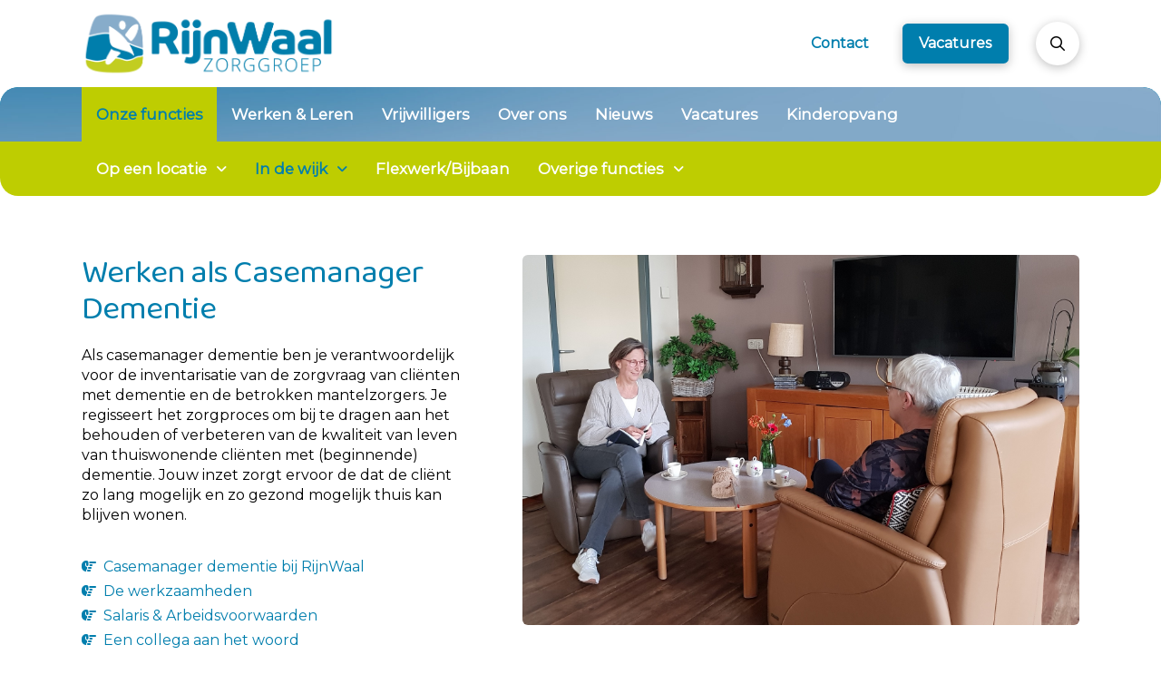

--- FILE ---
content_type: text/html; charset=UTF-8
request_url: https://werkenbijrijnwaal.nl/onze-functies/werken-in-de-wijk/werken-als-casemanager-dementie/
body_size: 20833
content:
<!DOCTYPE html>
<html class="no-js" lang="nl-NL">
<head>
<meta charset="UTF-8">
<meta name="viewport" content="width=device-width, initial-scale=1.0">
<link rel="pingback" href="https://werkenbijrijnwaal.nl/xmlrpc.php">
<title>Werken als Casemanager Dementie | werkenbijrijnwaal.nl</title>
	<style>img:is([sizes="auto" i], [sizes^="auto," i]) { contain-intrinsic-size: 3000px 1500px }</style>
	
<!-- Google Tag Manager for WordPress by gtm4wp.com -->
<script data-cfasync="false" data-pagespeed-no-defer>
	var gtm4wp_datalayer_name = "dataLayer";
	var dataLayer = dataLayer || [];
</script>
<!-- End Google Tag Manager for WordPress by gtm4wp.com -->
<!-- The SEO Framework: door Sybre Waaijer -->
<meta name="robots" content="max-snippet:-1,max-image-preview:standard,max-video-preview:-1" />
<link rel="canonical" href="https://werkenbijrijnwaal.nl/onze-functies/werken-in-de-wijk/werken-als-casemanager-dementie/" />
<meta property="og:type" content="website" />
<meta property="og:locale" content="nl_NL" />
<meta property="og:site_name" content="werkenbijrijnwaal.nl" />
<meta property="og:title" content="Werken als Casemanager Dementie" />
<meta property="og:url" content="https://werkenbijrijnwaal.nl/onze-functies/werken-in-de-wijk/werken-als-casemanager-dementie/" />
<meta property="og:image" content="https://werkenbijrijnwaal.nl/wp-content/uploads/2022/01/normal_sharing_37dd7l14d84v.jpg" />
<meta property="og:image:width" content="1200" />
<meta property="og:image:height" content="630" />
<meta name="twitter:card" content="summary_large_image" />
<meta name="twitter:title" content="Werken als Casemanager Dementie" />
<meta name="twitter:image" content="https://werkenbijrijnwaal.nl/wp-content/uploads/2022/01/normal_sharing_37dd7l14d84v.jpg" />
<script type="application/ld+json">{"@context":"https://schema.org","@graph":[{"@type":"WebSite","@id":"https://werkenbijrijnwaal.nl/#/schema/WebSite","url":"https://werkenbijrijnwaal.nl/","name":"werkenbijrijnwaal.nl","inLanguage":"nl-NL","potentialAction":{"@type":"SearchAction","target":{"@type":"EntryPoint","urlTemplate":"https://werkenbijrijnwaal.nl/search/{search_term_string}/"},"query-input":"required name=search_term_string"},"publisher":{"@type":"Organization","@id":"https://werkenbijrijnwaal.nl/#/schema/Organization","name":"werkenbijrijnwaal.nl","url":"https://werkenbijrijnwaal.nl/","logo":{"@type":"ImageObject","url":"https://werkenbijrijnwaal.nl/wp-content/uploads/2021/09/cropped-favicon-1.png","contentUrl":"https://werkenbijrijnwaal.nl/wp-content/uploads/2021/09/cropped-favicon-1.png","width":512,"height":512}}},{"@type":"WebPage","@id":"https://werkenbijrijnwaal.nl/onze-functies/werken-in-de-wijk/werken-als-casemanager-dementie/","url":"https://werkenbijrijnwaal.nl/onze-functies/werken-in-de-wijk/werken-als-casemanager-dementie/","name":"Werken als Casemanager Dementie | werkenbijrijnwaal.nl","inLanguage":"nl-NL","isPartOf":{"@id":"https://werkenbijrijnwaal.nl/#/schema/WebSite"},"breadcrumb":{"@type":"BreadcrumbList","@id":"https://werkenbijrijnwaal.nl/#/schema/BreadcrumbList","itemListElement":[{"@type":"ListItem","position":1,"item":"https://werkenbijrijnwaal.nl/","name":"werkenbijrijnwaal.nl"},{"@type":"ListItem","position":2,"item":"https://werkenbijrijnwaal.nl/onze-functies/","name":"Onze functies"},{"@type":"ListItem","position":3,"item":"https://werkenbijrijnwaal.nl/onze-functies/werken-in-de-wijk/","name":"Werken in de wijk"},{"@type":"ListItem","position":4,"name":"Werken als Casemanager Dementie"}]},"potentialAction":{"@type":"ReadAction","target":"https://werkenbijrijnwaal.nl/onze-functies/werken-in-de-wijk/werken-als-casemanager-dementie/"}}]}</script>
<!-- / The SEO Framework: door Sybre Waaijer | 10.09ms meta | 5.04ms boot -->

<link rel='dns-prefetch' href='//www.googletagmanager.com' />
<link rel="alternate" type="application/rss+xml" title="werkenbijrijnwaal.nl &raquo; feed" href="https://werkenbijrijnwaal.nl/feed/" />
<link rel="alternate" type="application/rss+xml" title="werkenbijrijnwaal.nl &raquo; reacties feed" href="https://werkenbijrijnwaal.nl/comments/feed/" />
<meta property="og:site_name" content="werkenbijrijnwaal.nl"><meta property="og:title" content="Werken als Casemanager Dementie"><meta property="og:description" content=""><meta property="og:image" content=""><meta property="og:url" content="https://werkenbijrijnwaal.nl/onze-functies/werken-in-de-wijk/werken-als-casemanager-dementie/"><meta property="og:type" content="article"><link rel='stylesheet' id='wp-block-library-css' href='https://werkenbijrijnwaal.nl/wp-includes/css/dist/block-library/style.min.css?ver=6.8.3' type='text/css' media='all' />
<style id='wp-block-library-theme-inline-css' type='text/css'>
.wp-block-audio :where(figcaption){color:#555;font-size:13px;text-align:center}.is-dark-theme .wp-block-audio :where(figcaption){color:#ffffffa6}.wp-block-audio{margin:0 0 1em}.wp-block-code{border:1px solid #ccc;border-radius:4px;font-family:Menlo,Consolas,monaco,monospace;padding:.8em 1em}.wp-block-embed :where(figcaption){color:#555;font-size:13px;text-align:center}.is-dark-theme .wp-block-embed :where(figcaption){color:#ffffffa6}.wp-block-embed{margin:0 0 1em}.blocks-gallery-caption{color:#555;font-size:13px;text-align:center}.is-dark-theme .blocks-gallery-caption{color:#ffffffa6}:root :where(.wp-block-image figcaption){color:#555;font-size:13px;text-align:center}.is-dark-theme :root :where(.wp-block-image figcaption){color:#ffffffa6}.wp-block-image{margin:0 0 1em}.wp-block-pullquote{border-bottom:4px solid;border-top:4px solid;color:currentColor;margin-bottom:1.75em}.wp-block-pullquote cite,.wp-block-pullquote footer,.wp-block-pullquote__citation{color:currentColor;font-size:.8125em;font-style:normal;text-transform:uppercase}.wp-block-quote{border-left:.25em solid;margin:0 0 1.75em;padding-left:1em}.wp-block-quote cite,.wp-block-quote footer{color:currentColor;font-size:.8125em;font-style:normal;position:relative}.wp-block-quote:where(.has-text-align-right){border-left:none;border-right:.25em solid;padding-left:0;padding-right:1em}.wp-block-quote:where(.has-text-align-center){border:none;padding-left:0}.wp-block-quote.is-large,.wp-block-quote.is-style-large,.wp-block-quote:where(.is-style-plain){border:none}.wp-block-search .wp-block-search__label{font-weight:700}.wp-block-search__button{border:1px solid #ccc;padding:.375em .625em}:where(.wp-block-group.has-background){padding:1.25em 2.375em}.wp-block-separator.has-css-opacity{opacity:.4}.wp-block-separator{border:none;border-bottom:2px solid;margin-left:auto;margin-right:auto}.wp-block-separator.has-alpha-channel-opacity{opacity:1}.wp-block-separator:not(.is-style-wide):not(.is-style-dots){width:100px}.wp-block-separator.has-background:not(.is-style-dots){border-bottom:none;height:1px}.wp-block-separator.has-background:not(.is-style-wide):not(.is-style-dots){height:2px}.wp-block-table{margin:0 0 1em}.wp-block-table td,.wp-block-table th{word-break:normal}.wp-block-table :where(figcaption){color:#555;font-size:13px;text-align:center}.is-dark-theme .wp-block-table :where(figcaption){color:#ffffffa6}.wp-block-video :where(figcaption){color:#555;font-size:13px;text-align:center}.is-dark-theme .wp-block-video :where(figcaption){color:#ffffffa6}.wp-block-video{margin:0 0 1em}:root :where(.wp-block-template-part.has-background){margin-bottom:0;margin-top:0;padding:1.25em 2.375em}
</style>
<style id='classic-theme-styles-inline-css' type='text/css'>
/*! This file is auto-generated */
.wp-block-button__link{color:#fff;background-color:#32373c;border-radius:9999px;box-shadow:none;text-decoration:none;padding:calc(.667em + 2px) calc(1.333em + 2px);font-size:1.125em}.wp-block-file__button{background:#32373c;color:#fff;text-decoration:none}
</style>
<style id='global-styles-inline-css' type='text/css'>
:root{--wp--preset--aspect-ratio--square: 1;--wp--preset--aspect-ratio--4-3: 4/3;--wp--preset--aspect-ratio--3-4: 3/4;--wp--preset--aspect-ratio--3-2: 3/2;--wp--preset--aspect-ratio--2-3: 2/3;--wp--preset--aspect-ratio--16-9: 16/9;--wp--preset--aspect-ratio--9-16: 9/16;--wp--preset--color--black: #000000;--wp--preset--color--cyan-bluish-gray: #abb8c3;--wp--preset--color--white: #ffffff;--wp--preset--color--pale-pink: #f78da7;--wp--preset--color--vivid-red: #cf2e2e;--wp--preset--color--luminous-vivid-orange: #ff6900;--wp--preset--color--luminous-vivid-amber: #fcb900;--wp--preset--color--light-green-cyan: #7bdcb5;--wp--preset--color--vivid-green-cyan: #00d084;--wp--preset--color--pale-cyan-blue: #8ed1fc;--wp--preset--color--vivid-cyan-blue: #0693e3;--wp--preset--color--vivid-purple: #9b51e0;--wp--preset--gradient--vivid-cyan-blue-to-vivid-purple: linear-gradient(135deg,rgba(6,147,227,1) 0%,rgb(155,81,224) 100%);--wp--preset--gradient--light-green-cyan-to-vivid-green-cyan: linear-gradient(135deg,rgb(122,220,180) 0%,rgb(0,208,130) 100%);--wp--preset--gradient--luminous-vivid-amber-to-luminous-vivid-orange: linear-gradient(135deg,rgba(252,185,0,1) 0%,rgba(255,105,0,1) 100%);--wp--preset--gradient--luminous-vivid-orange-to-vivid-red: linear-gradient(135deg,rgba(255,105,0,1) 0%,rgb(207,46,46) 100%);--wp--preset--gradient--very-light-gray-to-cyan-bluish-gray: linear-gradient(135deg,rgb(238,238,238) 0%,rgb(169,184,195) 100%);--wp--preset--gradient--cool-to-warm-spectrum: linear-gradient(135deg,rgb(74,234,220) 0%,rgb(151,120,209) 20%,rgb(207,42,186) 40%,rgb(238,44,130) 60%,rgb(251,105,98) 80%,rgb(254,248,76) 100%);--wp--preset--gradient--blush-light-purple: linear-gradient(135deg,rgb(255,206,236) 0%,rgb(152,150,240) 100%);--wp--preset--gradient--blush-bordeaux: linear-gradient(135deg,rgb(254,205,165) 0%,rgb(254,45,45) 50%,rgb(107,0,62) 100%);--wp--preset--gradient--luminous-dusk: linear-gradient(135deg,rgb(255,203,112) 0%,rgb(199,81,192) 50%,rgb(65,88,208) 100%);--wp--preset--gradient--pale-ocean: linear-gradient(135deg,rgb(255,245,203) 0%,rgb(182,227,212) 50%,rgb(51,167,181) 100%);--wp--preset--gradient--electric-grass: linear-gradient(135deg,rgb(202,248,128) 0%,rgb(113,206,126) 100%);--wp--preset--gradient--midnight: linear-gradient(135deg,rgb(2,3,129) 0%,rgb(40,116,252) 100%);--wp--preset--font-size--small: 13px;--wp--preset--font-size--medium: 20px;--wp--preset--font-size--large: 36px;--wp--preset--font-size--x-large: 42px;--wp--preset--spacing--20: 0.44rem;--wp--preset--spacing--30: 0.67rem;--wp--preset--spacing--40: 1rem;--wp--preset--spacing--50: 1.5rem;--wp--preset--spacing--60: 2.25rem;--wp--preset--spacing--70: 3.38rem;--wp--preset--spacing--80: 5.06rem;--wp--preset--shadow--natural: 6px 6px 9px rgba(0, 0, 0, 0.2);--wp--preset--shadow--deep: 12px 12px 50px rgba(0, 0, 0, 0.4);--wp--preset--shadow--sharp: 6px 6px 0px rgba(0, 0, 0, 0.2);--wp--preset--shadow--outlined: 6px 6px 0px -3px rgba(255, 255, 255, 1), 6px 6px rgba(0, 0, 0, 1);--wp--preset--shadow--crisp: 6px 6px 0px rgba(0, 0, 0, 1);}:where(.is-layout-flex){gap: 0.5em;}:where(.is-layout-grid){gap: 0.5em;}body .is-layout-flex{display: flex;}.is-layout-flex{flex-wrap: wrap;align-items: center;}.is-layout-flex > :is(*, div){margin: 0;}body .is-layout-grid{display: grid;}.is-layout-grid > :is(*, div){margin: 0;}:where(.wp-block-columns.is-layout-flex){gap: 2em;}:where(.wp-block-columns.is-layout-grid){gap: 2em;}:where(.wp-block-post-template.is-layout-flex){gap: 1.25em;}:where(.wp-block-post-template.is-layout-grid){gap: 1.25em;}.has-black-color{color: var(--wp--preset--color--black) !important;}.has-cyan-bluish-gray-color{color: var(--wp--preset--color--cyan-bluish-gray) !important;}.has-white-color{color: var(--wp--preset--color--white) !important;}.has-pale-pink-color{color: var(--wp--preset--color--pale-pink) !important;}.has-vivid-red-color{color: var(--wp--preset--color--vivid-red) !important;}.has-luminous-vivid-orange-color{color: var(--wp--preset--color--luminous-vivid-orange) !important;}.has-luminous-vivid-amber-color{color: var(--wp--preset--color--luminous-vivid-amber) !important;}.has-light-green-cyan-color{color: var(--wp--preset--color--light-green-cyan) !important;}.has-vivid-green-cyan-color{color: var(--wp--preset--color--vivid-green-cyan) !important;}.has-pale-cyan-blue-color{color: var(--wp--preset--color--pale-cyan-blue) !important;}.has-vivid-cyan-blue-color{color: var(--wp--preset--color--vivid-cyan-blue) !important;}.has-vivid-purple-color{color: var(--wp--preset--color--vivid-purple) !important;}.has-black-background-color{background-color: var(--wp--preset--color--black) !important;}.has-cyan-bluish-gray-background-color{background-color: var(--wp--preset--color--cyan-bluish-gray) !important;}.has-white-background-color{background-color: var(--wp--preset--color--white) !important;}.has-pale-pink-background-color{background-color: var(--wp--preset--color--pale-pink) !important;}.has-vivid-red-background-color{background-color: var(--wp--preset--color--vivid-red) !important;}.has-luminous-vivid-orange-background-color{background-color: var(--wp--preset--color--luminous-vivid-orange) !important;}.has-luminous-vivid-amber-background-color{background-color: var(--wp--preset--color--luminous-vivid-amber) !important;}.has-light-green-cyan-background-color{background-color: var(--wp--preset--color--light-green-cyan) !important;}.has-vivid-green-cyan-background-color{background-color: var(--wp--preset--color--vivid-green-cyan) !important;}.has-pale-cyan-blue-background-color{background-color: var(--wp--preset--color--pale-cyan-blue) !important;}.has-vivid-cyan-blue-background-color{background-color: var(--wp--preset--color--vivid-cyan-blue) !important;}.has-vivid-purple-background-color{background-color: var(--wp--preset--color--vivid-purple) !important;}.has-black-border-color{border-color: var(--wp--preset--color--black) !important;}.has-cyan-bluish-gray-border-color{border-color: var(--wp--preset--color--cyan-bluish-gray) !important;}.has-white-border-color{border-color: var(--wp--preset--color--white) !important;}.has-pale-pink-border-color{border-color: var(--wp--preset--color--pale-pink) !important;}.has-vivid-red-border-color{border-color: var(--wp--preset--color--vivid-red) !important;}.has-luminous-vivid-orange-border-color{border-color: var(--wp--preset--color--luminous-vivid-orange) !important;}.has-luminous-vivid-amber-border-color{border-color: var(--wp--preset--color--luminous-vivid-amber) !important;}.has-light-green-cyan-border-color{border-color: var(--wp--preset--color--light-green-cyan) !important;}.has-vivid-green-cyan-border-color{border-color: var(--wp--preset--color--vivid-green-cyan) !important;}.has-pale-cyan-blue-border-color{border-color: var(--wp--preset--color--pale-cyan-blue) !important;}.has-vivid-cyan-blue-border-color{border-color: var(--wp--preset--color--vivid-cyan-blue) !important;}.has-vivid-purple-border-color{border-color: var(--wp--preset--color--vivid-purple) !important;}.has-vivid-cyan-blue-to-vivid-purple-gradient-background{background: var(--wp--preset--gradient--vivid-cyan-blue-to-vivid-purple) !important;}.has-light-green-cyan-to-vivid-green-cyan-gradient-background{background: var(--wp--preset--gradient--light-green-cyan-to-vivid-green-cyan) !important;}.has-luminous-vivid-amber-to-luminous-vivid-orange-gradient-background{background: var(--wp--preset--gradient--luminous-vivid-amber-to-luminous-vivid-orange) !important;}.has-luminous-vivid-orange-to-vivid-red-gradient-background{background: var(--wp--preset--gradient--luminous-vivid-orange-to-vivid-red) !important;}.has-very-light-gray-to-cyan-bluish-gray-gradient-background{background: var(--wp--preset--gradient--very-light-gray-to-cyan-bluish-gray) !important;}.has-cool-to-warm-spectrum-gradient-background{background: var(--wp--preset--gradient--cool-to-warm-spectrum) !important;}.has-blush-light-purple-gradient-background{background: var(--wp--preset--gradient--blush-light-purple) !important;}.has-blush-bordeaux-gradient-background{background: var(--wp--preset--gradient--blush-bordeaux) !important;}.has-luminous-dusk-gradient-background{background: var(--wp--preset--gradient--luminous-dusk) !important;}.has-pale-ocean-gradient-background{background: var(--wp--preset--gradient--pale-ocean) !important;}.has-electric-grass-gradient-background{background: var(--wp--preset--gradient--electric-grass) !important;}.has-midnight-gradient-background{background: var(--wp--preset--gradient--midnight) !important;}.has-small-font-size{font-size: var(--wp--preset--font-size--small) !important;}.has-medium-font-size{font-size: var(--wp--preset--font-size--medium) !important;}.has-large-font-size{font-size: var(--wp--preset--font-size--large) !important;}.has-x-large-font-size{font-size: var(--wp--preset--font-size--x-large) !important;}
:where(.wp-block-post-template.is-layout-flex){gap: 1.25em;}:where(.wp-block-post-template.is-layout-grid){gap: 1.25em;}
:where(.wp-block-columns.is-layout-flex){gap: 2em;}:where(.wp-block-columns.is-layout-grid){gap: 2em;}
:root :where(.wp-block-pullquote){font-size: 1.5em;line-height: 1.6;}
</style>
<link rel='stylesheet' id='dashicons-css' href='https://werkenbijrijnwaal.nl/wp-includes/css/dashicons.min.css?ver=6.8.3' type='text/css' media='all' />
<link rel='stylesheet' id='x-stack-css' href='https://werkenbijrijnwaal.nl/wp-content/themes/pro/framework/dist/css/site/stacks/integrity-light.css?ver=6.7.6' type='text/css' media='all' />
<link rel='stylesheet' id='x-child-css' href='https://werkenbijrijnwaal.nl/wp-content/themes/pro-child/style.css?ver=6.7.6' type='text/css' media='all' />
<style id='cs-inline-css' type='text/css'>
@media (min-width:1200px){.x-hide-xl{display:none !important;}}@media (min-width:979px) and (max-width:1199px){.x-hide-lg{display:none !important;}}@media (min-width:767px) and (max-width:978px){.x-hide-md{display:none !important;}}@media (min-width:480px) and (max-width:766px){.x-hide-sm{display:none !important;}}@media (max-width:479px){.x-hide-xs{display:none !important;}} a,h1 a:hover,h2 a:hover,h3 a:hover,h4 a:hover,h5 a:hover,h6 a:hover,.x-breadcrumb-wrap a:hover,.widget ul li a:hover,.widget ol li a:hover,.widget.widget_text ul li a,.widget.widget_text ol li a,.widget_nav_menu .current-menu-item > a,.x-accordion-heading .x-accordion-toggle:hover,.x-comment-author a:hover,.x-comment-time:hover,.x-recent-posts a:hover .h-recent-posts{color:#007ead;}a:hover,.widget.widget_text ul li a:hover,.widget.widget_text ol li a:hover,.x-twitter-widget ul li a:hover{color:#becd01;}.rev_slider_wrapper,a.x-img-thumbnail:hover,.x-slider-container.below,.page-template-template-blank-3-php .x-slider-container.above,.page-template-template-blank-6-php .x-slider-container.above{border-color:#007ead;}.entry-thumb:before,.x-pagination span.current,.woocommerce-pagination span[aria-current],.flex-direction-nav a,.flex-control-nav a:hover,.flex-control-nav a.flex-active,.mejs-time-current,.x-dropcap,.x-skill-bar .bar,.x-pricing-column.featured h2,.h-comments-title small,.x-entry-share .x-share:hover,.x-highlight,.x-recent-posts .x-recent-posts-img:after{background-color:#007ead;}.x-nav-tabs > .active > a,.x-nav-tabs > .active > a:hover{box-shadow:inset 0 3px 0 0 #007ead;}.x-main{width:calc(72% - 2.463055%);}.x-sidebar{width:calc(100% - 2.463055% - 72%);}.x-comment-author,.x-comment-time,.comment-form-author label,.comment-form-email label,.comment-form-url label,.comment-form-rating label,.comment-form-comment label,.widget_calendar #wp-calendar caption,.widget.widget_rss li .rsswidget{font-family:"Baloo 2",display;font-weight:400;}.p-landmark-sub,.p-meta,input,button,select,textarea{font-family:"Montserrat",sans-serif;}.widget ul li a,.widget ol li a,.x-comment-time{color:rgb(39,39,39);}.widget_text ol li a,.widget_text ul li a{color:#007ead;}.widget_text ol li a:hover,.widget_text ul li a:hover{color:#becd01;}.comment-form-author label,.comment-form-email label,.comment-form-url label,.comment-form-rating label,.comment-form-comment label,.widget_calendar #wp-calendar th,.p-landmark-sub strong,.widget_tag_cloud .tagcloud a:hover,.widget_tag_cloud .tagcloud a:active,.entry-footer a:hover,.entry-footer a:active,.x-breadcrumbs .current,.x-comment-author,.x-comment-author a{color:#007ead;}.widget_calendar #wp-calendar th{border-color:#007ead;}.h-feature-headline span i{background-color:#007ead;}@media (max-width:978.98px){}html{font-size:14px;}@media (min-width:479px){html{font-size:14px;}}@media (min-width:766px){html{font-size:14px;}}@media (min-width:978px){html{font-size:14px;}}@media (min-width:1199px){html{font-size:14px;}}body{font-style:normal;font-weight:400;color:rgb(39,39,39);background-color:rgb(255,255,255);}.w-b{font-weight:400 !important;}h1,h2,h3,h4,h5,h6,.h1,.h2,.h3,.h4,.h5,.h6,.x-text-headline{font-family:"Baloo 2",display;font-style:normal;font-weight:400;}h1,.h1{letter-spacing:-0.017em;}h2,.h2{letter-spacing:-0.023em;}h3,.h3{letter-spacing:-0.029em;}h4,.h4{letter-spacing:-0.039em;}h5,.h5{letter-spacing:-0.044em;}h6,.h6{letter-spacing:-0.067em;}.w-h{font-weight:400 !important;}.x-container.width{width:88%;}.x-container.max{max-width:1100px;}.x-bar-content.x-container.width{flex-basis:88%;}.x-main.full{float:none;clear:both;display:block;width:auto;}@media (max-width:978.98px){.x-main.full,.x-main.left,.x-main.right,.x-sidebar.left,.x-sidebar.right{float:none;display:block;width:auto !important;}}.entry-header,.entry-content{font-size:1.143rem;}body,input,button,select,textarea{font-family:"Montserrat",sans-serif;}h1,h2,h3,h4,h5,h6,.h1,.h2,.h3,.h4,.h5,.h6,h1 a,h2 a,h3 a,h4 a,h5 a,h6 a,.h1 a,.h2 a,.h3 a,.h4 a,.h5 a,.h6 a,blockquote{color:#007ead;}.cfc-h-tx{color:#007ead !important;}.cfc-h-bd{border-color:#007ead !important;}.cfc-h-bg{background-color:#007ead !important;}.cfc-b-tx{color:rgb(39,39,39) !important;}.cfc-b-bd{border-color:rgb(39,39,39) !important;}.cfc-b-bg{background-color:rgb(39,39,39) !important;}.x-btn,.button,[type="submit"]{color:rgb(255,255,255);border-color:#007ead;background-color:#007ead;text-shadow:0 0.075em 0.075em rgba(0,0,0,0.5);border-radius:0.25em;padding:0.579em 1.105em 0.842em;font-size:19px;}.x-btn:hover,.button:hover,[type="submit"]:hover{color:#007ead;border-color:#becd01;background-color:#becd01;text-shadow:0 0.075em 0.075em rgba(0,0,0,0.5);}.x-btn.x-btn-real,.x-btn.x-btn-real:hover{margin-bottom:0.25em;text-shadow:0 0.075em 0.075em rgba(0,0,0,0.65);}.x-btn.x-btn-real{box-shadow:0 0.25em 0 0 #ed44a9,0 4px 9px rgba(0,0,0,0.75);}.x-btn.x-btn-real:hover{box-shadow:0 0.25em 0 0 #c41d7c,0 4px 9px rgba(0,0,0,0.75);}.x-btn.x-btn-flat,.x-btn.x-btn-flat:hover{margin-bottom:0;text-shadow:0 0.075em 0.075em rgba(0,0,0,0.65);box-shadow:none;}.x-btn.x-btn-transparent,.x-btn.x-btn-transparent:hover{margin-bottom:0;border-width:3px;text-shadow:none;text-transform:uppercase;background-color:transparent;box-shadow:none;}body .gform_wrapper .gfield_required{color:#007ead;}body .gform_wrapper h2.gsection_title,body .gform_wrapper h3.gform_title,body .gform_wrapper .top_label .gfield_label,body .gform_wrapper .left_label .gfield_label,body .gform_wrapper .right_label .gfield_label{font-weight:400;}body .gform_wrapper h2.gsection_title{letter-spacing:-0.023em!important;}body .gform_wrapper h3.gform_title{letter-spacing:-0.029em!important;}body .gform_wrapper .top_label .gfield_label,body .gform_wrapper .left_label .gfield_label,body .gform_wrapper .right_label .gfield_label{color:#007ead;}body .gform_wrapper .validation_message{font-weight:400;}.bg .mejs-container,.x-video .mejs-container{position:unset !important;} @font-face{font-family:'FontAwesomePro';font-style:normal;font-weight:900;font-display:block;src:url('https://werkenbijrijnwaal.nl/wp-content/themes/pro/cornerstone/assets/fonts/fa-solid-900.woff2?ver=6.7.2') format('woff2'),url('https://werkenbijrijnwaal.nl/wp-content/themes/pro/cornerstone/assets/fonts/fa-solid-900.ttf?ver=6.7.2') format('truetype');}[data-x-fa-pro-icon]{font-family:"FontAwesomePro" !important;}[data-x-fa-pro-icon]:before{content:attr(data-x-fa-pro-icon);}[data-x-icon],[data-x-icon-o],[data-x-icon-l],[data-x-icon-s],[data-x-icon-b],[data-x-icon-sr],[data-x-icon-ss],[data-x-icon-sl],[data-x-fa-pro-icon],[class*="cs-fa-"]{display:inline-flex;font-style:normal;font-weight:400;text-decoration:inherit;text-rendering:auto;-webkit-font-smoothing:antialiased;-moz-osx-font-smoothing:grayscale;}[data-x-icon].left,[data-x-icon-o].left,[data-x-icon-l].left,[data-x-icon-s].left,[data-x-icon-b].left,[data-x-icon-sr].left,[data-x-icon-ss].left,[data-x-icon-sl].left,[data-x-fa-pro-icon].left,[class*="cs-fa-"].left{margin-right:0.5em;}[data-x-icon].right,[data-x-icon-o].right,[data-x-icon-l].right,[data-x-icon-s].right,[data-x-icon-b].right,[data-x-icon-sr].right,[data-x-icon-ss].right,[data-x-icon-sl].right,[data-x-fa-pro-icon].right,[class*="cs-fa-"].right{margin-left:0.5em;}[data-x-icon]:before,[data-x-icon-o]:before,[data-x-icon-l]:before,[data-x-icon-s]:before,[data-x-icon-b]:before,[data-x-icon-sr]:before,[data-x-icon-ss]:before,[data-x-icon-sl]:before,[data-x-fa-pro-icon]:before,[class*="cs-fa-"]:before{line-height:1;}@font-face{font-family:'FontAwesome';font-style:normal;font-weight:900;font-display:block;src:url('https://werkenbijrijnwaal.nl/wp-content/themes/pro/cornerstone/assets/fonts/fa-solid-900.woff2?ver=6.7.2') format('woff2'),url('https://werkenbijrijnwaal.nl/wp-content/themes/pro/cornerstone/assets/fonts/fa-solid-900.ttf?ver=6.7.2') format('truetype');}[data-x-icon],[data-x-icon-s],[data-x-icon][class*="cs-fa-"]{font-family:"FontAwesome" !important;font-weight:900;}[data-x-icon]:before,[data-x-icon][class*="cs-fa-"]:before{content:attr(data-x-icon);}[data-x-icon-s]:before{content:attr(data-x-icon-s);}@font-face{font-family:'FontAwesomeRegular';font-style:normal;font-weight:400;font-display:block;src:url('https://werkenbijrijnwaal.nl/wp-content/themes/pro/cornerstone/assets/fonts/fa-regular-400.woff2?ver=6.7.2') format('woff2'),url('https://werkenbijrijnwaal.nl/wp-content/themes/pro/cornerstone/assets/fonts/fa-regular-400.ttf?ver=6.7.2') format('truetype');}@font-face{font-family:'FontAwesomePro';font-style:normal;font-weight:400;font-display:block;src:url('https://werkenbijrijnwaal.nl/wp-content/themes/pro/cornerstone/assets/fonts/fa-regular-400.woff2?ver=6.7.2') format('woff2'),url('https://werkenbijrijnwaal.nl/wp-content/themes/pro/cornerstone/assets/fonts/fa-regular-400.ttf?ver=6.7.2') format('truetype');}[data-x-icon-o]{font-family:"FontAwesomeRegular" !important;}[data-x-icon-o]:before{content:attr(data-x-icon-o);}@font-face{font-family:'FontAwesomeLight';font-style:normal;font-weight:300;font-display:block;src:url('https://werkenbijrijnwaal.nl/wp-content/themes/pro/cornerstone/assets/fonts/fa-light-300.woff2?ver=6.7.2') format('woff2'),url('https://werkenbijrijnwaal.nl/wp-content/themes/pro/cornerstone/assets/fonts/fa-light-300.ttf?ver=6.7.2') format('truetype');}@font-face{font-family:'FontAwesomePro';font-style:normal;font-weight:300;font-display:block;src:url('https://werkenbijrijnwaal.nl/wp-content/themes/pro/cornerstone/assets/fonts/fa-light-300.woff2?ver=6.7.2') format('woff2'),url('https://werkenbijrijnwaal.nl/wp-content/themes/pro/cornerstone/assets/fonts/fa-light-300.ttf?ver=6.7.2') format('truetype');}[data-x-icon-l]{font-family:"FontAwesomeLight" !important;font-weight:300;}[data-x-icon-l]:before{content:attr(data-x-icon-l);}@font-face{font-family:'FontAwesomeBrands';font-style:normal;font-weight:normal;font-display:block;src:url('https://werkenbijrijnwaal.nl/wp-content/themes/pro/cornerstone/assets/fonts/fa-brands-400.woff2?ver=6.7.2') format('woff2'),url('https://werkenbijrijnwaal.nl/wp-content/themes/pro/cornerstone/assets/fonts/fa-brands-400.ttf?ver=6.7.2') format('truetype');}[data-x-icon-b]{font-family:"FontAwesomeBrands" !important;}[data-x-icon-b]:before{content:attr(data-x-icon-b);}.widget.widget_rss li .rsswidget:before{content:"\f35d";padding-right:0.4em;font-family:"FontAwesome";} .mce-0.x-bar{height:6em;font-size:16px;background-color:rgb(255,255,255);}.mce-0 .x-bar-content{height:6em;}.mce-0.x-bar-outer-spacers:after,.mce-0.x-bar-outer-spacers:before{flex-basis:2em;width:2em!important;height:2em;}.mce-0.x-bar-space{font-size:16px;height:6em;}.mce-1.x-bar{border-top-width:0;border-right-width:0;border-bottom-width:0;border-left-width:0;z-index:9999;}.mce-1 .x-bar-content{display:flex;flex-direction:row;justify-content:space-between;align-items:center;flex-grow:0;flex-shrink:1;flex-basis:88%;max-width:1100px;}.mce-2.x-bar{height:60px;font-size:1em;}.mce-2 .x-bar-content{height:60px;}.mce-2.x-bar-outer-spacers:after,.mce-2.x-bar-outer-spacers:before{flex-basis:20px;width:20px!important;height:20px;}.mce-2.x-bar-space{font-size:1em;height:60px;}.mce-3.x-bar{border-top-left-radius:20px;border-top-right-radius:20px;border-bottom-right-radius:0px;border-bottom-left-radius:0px;background-color:#007ead;}.mce-3 > .x-bg > .x-bg-layer-lower-image {background-image:url(https://werkenbijrijnwaal.nl/wp-content/uploads/2025/03/Achtergrond-_Tekengebied-1-scaled.jpg);background-repeat:no-repeat;background-position:center;background-size:cover;background-attachment:inherit;}.mce-4.x-bar{border-top-left-radius:0px;border-top-right-radius:0px;border-bottom-right-radius:20px;border-bottom-left-radius:20px;background-color:#becd01;}.mce-5{transform-origin:50% 0%;}.mce-6.x-bar-container{display:flex;flex-direction:row;justify-content:space-between;align-items:center;flex-basis:auto;border-top-width:0;border-right-width:0;border-bottom-width:0;border-left-width:0;font-size:1em;}.mce-7.x-bar-container{flex-grow:0;}.mce-8.x-bar-container{flex-shrink:0;}.mce-9.x-bar-container{padding-top:10px;padding-right:0px;padding-bottom:10px;z-index:1;}.mce-a.x-bar-container{padding-left:0px;}.mce-b.x-bar-container{flex-shrink:1;}.mce-d.x-bar-container{z-index:auto;}.mce-e.x-bar-container{flex-grow:1;}.mce-f.x-bar-container{padding-top:0px;padding-right:5px;padding-bottom:0px;}.mce-g.x-image{font-size:1em;}.mce-h{display:flex;flex-direction:row;align-items:stretch;flex-grow:0;flex-shrink:0;flex-basis:auto;}.mce-h > li,.mce-h > li > a{flex-grow:0;flex-shrink:1;flex-basis:auto;}.mce-i{font-size:1em;}.mce-j{justify-content:center;align-self:center;}.mce-k{justify-content:space-around;align-self:stretch;}.mce-l{row-gap:0px;column-gap:0px;}.mce-m{margin-top:30px;margin-right:5px;margin-bottom:5px;margin-left:25px;}.mce-m,.mce-m .x-anchor{transition-duration:300ms;transition-timing-function:cubic-bezier(0.400,0.000,0.200,1.000);}.mce-n .x-dropdown {width:14em;font-size:16px;background-color:#007ead;box-shadow:0em 0.15em 2em 0em rgba(0,0,0,0.15);}.mce-o .x-dropdown {border-top-width:0;border-right-width:0;border-bottom-width:0;border-left-width:0;transition-duration:500ms,500ms,0s;transition-timing-function:cubic-bezier(0.400,0.000,0.200,1.000);}.mce-o .x-dropdown:not(.x-active) {transition-delay:0s,0s,500ms;}.mce-q .x-dropdown {border-top-left-radius:1px;border-top-right-radius:1px;border-bottom-right-radius:0px;border-bottom-left-radius:0px;}.mce-r .x-dropdown {width:20em;font-size:1.2em;background-color:#becd01;}.mce-s.x-anchor {border-top-width:0;border-right-width:0;border-bottom-width:0;border-left-width:0;font-size:1em;}.mce-s.x-anchor .x-anchor-content {display:flex;flex-direction:row;align-items:center;}.mce-u.x-anchor .x-anchor-content {justify-content:center;}.mce-v.x-anchor .x-anchor-content {padding-top:0.75em;padding-right:0.75em;padding-bottom:0.75em;padding-left:0.75em;}.mce-v.x-anchor .x-anchor-sub-indicator {margin-top:5px;margin-right:5px;margin-bottom:5px;margin-left:5px;font-size:1em;}.mce-x.x-anchor .x-anchor-text {margin-top:5px;margin-bottom:5px;margin-left:5px;}.mce-x.x-anchor .x-anchor-text-primary {font-family:inherit;font-style:normal;}.mce-y.x-anchor .x-anchor-text {margin-right:5px;}.mce-z.x-anchor .x-anchor-text-primary {font-size:1em;}.mce-10.x-anchor .x-anchor-text-primary {font-weight:600;}.mce-11.x-anchor .x-anchor-text-primary {line-height:1;}.mce-12.x-anchor .x-anchor-text-primary {text-align:left;color:#007ead;}.mce-13.x-anchor:hover .x-anchor-text-primary,.mce-13.x-anchor[class*="active"] .x-anchor-text-primary,[data-x-effect-provider*="colors"]:hover .mce-13.x-anchor .x-anchor-text-primary {color:#becd01;}.mce-14.x-anchor .x-anchor-sub-indicator {color:rgba(0,0,0,1);}.mce-14.x-anchor:hover .x-anchor-sub-indicator,.mce-14.x-anchor[class*="active"] .x-anchor-sub-indicator,[data-x-effect-provider*="colors"]:hover .mce-14.x-anchor .x-anchor-sub-indicator {color:rgba(0,0,0,0.5);}.mce-15.x-anchor .x-anchor-content {justify-content:flex-start;}.mce-16.x-anchor .x-anchor-text {margin-right:auto;}.mce-17.x-anchor .x-anchor-text-primary {font-weight:inherit;}.mce-18.x-anchor .x-anchor-text-primary {color:rgba(0,0,0,1);}.mce-18.x-anchor:hover .x-anchor-text-primary,.mce-18.x-anchor[class*="active"] .x-anchor-text-primary,[data-x-effect-provider*="colors"]:hover .mce-18.x-anchor .x-anchor-text-primary {color:rgba(0,0,0,0.5);}.mce-19.x-anchor {border-top-left-radius:0.35em;border-top-right-radius:0.35em;border-bottom-right-radius:0.35em;border-bottom-left-radius:0.35em;}.mce-19.x-anchor .x-anchor-content {padding-top:0.575em;padding-right:0.85em;padding-bottom:0.575em;padding-left:0.85em;}.mce-1a.x-anchor {background-color:#007ead;}.mce-1b.x-anchor {box-shadow:0em 0.15em 0.65em 0em rgba(0,0,0,0.25);}.mce-1c.x-anchor .x-anchor-text-primary {color:rgb(255,255,255);}.mce-1d.x-anchor {width:3em;height:3em;border-top-left-radius:100em;border-top-right-radius:100em;border-bottom-right-radius:100em;border-bottom-left-radius:100em;background-color:rgba(255,255,255,1);}.mce-1d.x-anchor .x-graphic {margin-top:5px;margin-right:5px;margin-bottom:5px;margin-left:5px;}.mce-1d.x-anchor .x-graphic-icon {width:auto;color:rgba(0,0,0,1);border-top-width:0;border-right-width:0;border-bottom-width:0;border-left-width:0;}.mce-1d.x-anchor:hover .x-graphic-icon,.mce-1d.x-anchor[class*="active"] .x-graphic-icon,[data-x-effect-provider*="colors"]:hover .mce-1d.x-anchor .x-graphic-icon {color:rgba(0,0,0,0.5);}.mce-1d.x-anchor .x-toggle {color:rgba(0,0,0,1);}.mce-1d.x-anchor:hover .x-toggle,.mce-1d.x-anchor[class*="active"] .x-toggle,[data-x-effect-provider*="colors"]:hover .mce-1d.x-anchor .x-toggle {color:rgba(0,0,0,0.5);}.mce-1d.x-anchor .x-toggle-burger {width:10em;margin-top:3em;margin-right:0;margin-bottom:3em;margin-left:0;font-size:2px;}.mce-1d.x-anchor .x-toggle-burger-bun-t {transform:translate3d(0,calc(3em * -1),0);}.mce-1d.x-anchor .x-toggle-burger-bun-b {transform:translate3d(0,3em,0);}.mce-1e.x-anchor .x-graphic-icon {font-size:1em;}.mce-1f.x-anchor {border-top-left-radius:1em;border-top-right-radius:1em;border-bottom-right-radius:0em;border-bottom-left-radius:0em;}.mce-1f.x-anchor .x-anchor-text-primary {font-weight:700;}.mce-1f.x-anchor .x-anchor-sub-indicator {color:#becd01;}.mce-1g.x-anchor .x-anchor-text-primary {font-size:1.2em;}.mce-1g.x-anchor:hover .x-anchor-sub-indicator,.mce-1g.x-anchor[class*="active"] .x-anchor-sub-indicator,[data-x-effect-provider*="colors"]:hover .mce-1g.x-anchor .x-anchor-sub-indicator {color:#007ead;}.mce-1h.x-anchor:hover .x-anchor-text-primary,.mce-1h.x-anchor[class*="active"] .x-anchor-text-primary,[data-x-effect-provider*="colors"]:hover .mce-1h.x-anchor .x-anchor-text-primary {color:#007ead;}.mce-1h > .is-primary {width:100%;height:100%;color:#becd01;transform-origin:50% 0%;}.mce-1i.x-anchor .x-anchor-content {row-gap:0px;column-gap:0px;}.mce-1j.x-anchor {background-color:#becd01;}.mce-1k.x-anchor:hover,.mce-1k.x-anchor[class*="active"],[data-x-effect-provider*="colors"]:hover .mce-1k.x-anchor {background-color:#007ead;}.mce-1l.x-anchor .x-graphic-icon {font-size:1.25em;}.mce-1m.x-anchor .x-anchor-sub-indicator {color:rgb(255,255,255);}.mce-1n.x-anchor:hover .x-anchor-sub-indicator,.mce-1n.x-anchor[class*="active"] .x-anchor-sub-indicator,[data-x-effect-provider*="colors"]:hover .mce-1n.x-anchor .x-anchor-sub-indicator {color:#becd01;}.mce-1o.x-anchor .x-anchor-content {flex-wrap:wrap;align-content:center;}.mce-1o.x-anchor .x-anchor-text-primary {line-height:1.3;}.mce-1p{padding-top:0;padding-right:0;padding-bottom:0;font-size:1em;}.mce-1q{padding-left:20px;}.mce-1r{padding-left:30px;}.mce-1s{transition-duration:500ms,0s;transition-timing-function:cubic-bezier(0.400,0.000,0.200,1.000);}.mce-1s .x-modal-content-scroll-area{font-size:16px;padding-top:0;padding-right:calc(1em * 2);padding-bottom:0;padding-left:calc(1em * 2);}.mce-1s:not(.x-active){transition-delay:0s,500ms;}.mce-1s .x-modal-bg{background-color:rgba(0,0,0,0.88);}.mce-1s .x-modal-close{width:calc(1em * 2);height:calc(1em * 2);font-size:1em;color:rgba(255,255,255,0.5);}.mce-1s .x-modal-close:focus,.mce-1s .x-modal-close:hover{color:rgba(255,255,255,1);}.mce-1s .x-modal-content{border-top-width:0;border-right-width:0;border-bottom-width:0;border-left-width:0;transition-duration:500ms;transition-timing-function:cubic-bezier(0.400,0.000,0.200,1.000);}.mce-1t{width:60%;max-width:20em;height:auto;margin-top:0em;margin-right:auto;margin-bottom:0em;margin-left:auto;border-top-width:0;border-right-width:0;border-bottom-width:0;border-left-width:0;border-top-left-radius:100em;border-top-right-radius:100em;border-bottom-right-radius:100em;border-bottom-left-radius:100em;font-size:calc(0px + 3vmin);background-color:rgb(255,255,255);box-shadow:0em 0.15em 0.5em 0em rgba(0,0,0,0.15);}.mce-1t.x-search-focused{border-top-left-radius:100em;border-top-right-radius:100em;border-bottom-right-radius:100em;border-bottom-left-radius:100em;}.mce-1t .x-search-input{order:2;margin-top:0px;margin-right:0px;margin-bottom:0px;margin-left:0px;font-family:inherit;font-size:1em;font-style:normal;font-weight:inherit;line-height:1.3;color:rgba(0,0,0,0.5);}.mce-1t.x-search-has-content .x-search-input{color:rgba(0,0,0,1);}.mce-1t .x-search-btn-submit{order:1;width:1em;height:1em;margin-top:1em;margin-right:0.64em;margin-bottom:1em;margin-left:1em;border-top-width:0;border-right-width:0;border-bottom-width:0;border-left-width:0;font-size:1em;color:rgba(0,0,0,1);}.mce-1t .x-search-btn-clear{order:3;width:1em;height:1em;margin-top:1em;margin-right:1em;margin-bottom:1em;margin-left:0.64em;border-top-width:0;border-right-width:0;border-bottom-width:0;border-left-width:0;color:rgba(0,0,0,0.5);font-size:1em;}.mce-1t .x-search-btn-clear:focus,.mce-1t .x-search-btn-clear:hover{color:rgb(0,0,0);}.mce-1u{font-size:19px;transition-duration:500ms;}.mce-1u .x-off-canvas-bg{background-color:rgba(0,0,0,0.75);transition-duration:500ms;transition-timing-function:cubic-bezier(0.400,0.000,0.200,1.000);}.mce-1u .x-off-canvas-close{width:calc(1em * 2.5);height:calc(1em * 2.5);font-size:1.4em;color:rgb(255,255,255);transition-duration:0.3s,500ms,500ms;transition-timing-function:ease-in-out,cubic-bezier(0.400,0.000,0.200,1.000),cubic-bezier(0.400,0.000,0.200,1.000);}.mce-1u .x-off-canvas-close:focus,.mce-1u .x-off-canvas-close:hover{color:rgba(0,0,0,1);}.mce-1u .x-off-canvas-content{max-width:360px;border-top-width:0;border-right-width:0;border-bottom-width:0;border-left-width:0;background-color:rgba(0,126,173,0.73);box-shadow:0em 0em 2em 0em rgba(0,0,0,0.25);transition-duration:500ms;transition-timing-function:cubic-bezier(0.400,0.000,0.200,1.000);}  .mg7-0.x-bar{height:auto;padding-right:0rem;padding-left:0rem;}.mg7-0 .x-bar-content{flex-basis:88%;height:auto;max-width:1100px;}.mg7-1.x-bar{padding-top:1rem;padding-bottom:1rem;z-index:0;}.mg7-1 .x-bar-content{justify-content:space-between;align-items:center;align-content:center;}.mg7-2.x-bar{border-top-width:0;border-right-width:0;border-bottom-width:0;border-left-width:0;font-size:1rem;}.mg7-2 .x-bar-content{display:flex;flex-direction:row;flex-wrap:wrap;flex-grow:0;flex-shrink:1;}.mg7-2.x-bar-outer-spacers:after,.mg7-2.x-bar-outer-spacers:before{flex-basis:2rem;width:2rem!important;height:2rem;}.mg7-2.x-bar-space{font-size:1rem;}.mg7-3.x-bar{background-color:rgb(255,255,255);}.mg7-4.x-bar{padding-top:3rem;padding-bottom:0rem;border-top-left-radius:20px;border-top-right-radius:20px;border-bottom-right-radius:20px;border-bottom-left-radius:20px;background-color:#007ead;}.mg7-4 > .x-bg > .x-bg-layer-lower-image {background-image:url(https://werkenbijrijnwaal.nl/wp-content/uploads/2025/03/Achtergrond-_Tekengebied-1-scaled.jpg);background-repeat:no-repeat;background-position:center;background-size:cover;background-attachment:inherit;}.mg7-5.x-bar{box-shadow:0em 0.15em 2em 0em rgba(0,0,0,0.15);z-index:9998;}.mg7-5 .x-bar-content{justify-content:flex-start;align-items:flex-start;align-content:flex-start;}.mg7-6.x-bar{height:5em;}.mg7-6 .x-bar-content{flex-basis:100%;height:5em;}.mg7-7.x-bar-container{display:flex;flex-direction:row;align-items:center;flex-grow:1;flex-shrink:1;margin-top:0rem;border-top-width:0;border-right-width:0;border-bottom-width:0;border-left-width:0;font-size:1em;z-index:1;}.mg7-8.x-bar-container{justify-content:flex-start;flex-basis:18rem;margin-right:-0.25rem;margin-bottom:0rem;margin-left:-0.25rem;padding-top:0.5rem;padding-right:2rem;padding-bottom:0.5rem;padding-left:0rem;}.mg7-9.x-bar-container{justify-content:space-between;flex-basis:36rem;margin-right:0rem;margin-bottom:3rem;margin-left:0rem;}.mg7-a.x-image{font-size:1em;border-top-width:0;border-right-width:0;border-bottom-width:0;border-left-width:0;}.mg7-a.x-image img{aspect-ratio:auto;}.mg7-b.x-row{z-index:auto;margin-right:auto;margin-left:auto;border-top-width:0;border-right-width:0;border-bottom-width:0;border-left-width:0;padding-top:1px;padding-right:1px;padding-bottom:1px;padding-left:1px;font-size:1em;}.mg7-b > .x-row-inner{flex-direction:row;justify-content:flex-start;align-items:stretch;align-content:stretch;}.mg7-c.x-row{width:100%;}.mg7-c > .x-row-inner{margin-top:calc(((3rem / 2) + 1px) * -1);margin-right:calc(((3rem / 2) + 1px) * -1);margin-bottom:calc(((3rem / 2) + 1px) * -1);margin-left:calc(((3rem / 2) + 1px) * -1);}.mg7-c > .x-row-inner > *{flex-grow:1;margin-top:calc(3rem / 2);margin-bottom:calc(3rem / 2);margin-right:calc(3rem / 2);margin-left:calc(3rem / 2);}.mg7-d > .x-row-inner{margin-top:calc(((0em / 2) + 1px) * -1);margin-right:calc(((2.441em / 2) + 1px) * -1);margin-bottom:calc(((0em / 2) + 1px) * -1);margin-left:calc(((2.441em / 2) + 1px) * -1);}.mg7-d > .x-row-inner > *{margin-right:calc(2.441em / 2);margin-left:calc(2.441em / 2);}.mg7-e{--gap:3rem;}.mg7-f > .x-row-inner > *:nth-child(1n - 0) {flex-basis:calc(13rem - clamp(0px,var(--gap),9999px));}.mg7-g{--gap:2.441em;}.mg7-g > .x-row-inner > *:nth-child(1n - 0) {flex-basis:calc(100% - clamp(0px,var(--gap),9999px));}.mg7-h > .x-row-inner > *:nth-child(1n - 0) {flex-basis:calc(13rem - clamp(0px,var(--gap),9999px));}.mg7-i.x-col{z-index:1;border-top-width:0;border-right-width:0;border-bottom-width:0;border-left-width:0;font-size:1em;}.mg7-j.x-col{display:flex;flex-direction:row;justify-content:flex-start;align-items:baseline;flex-wrap:wrap;align-content:baseline;}.mg7-k.x-col{text-align:center;}.mg7-l.x-text{margin-top:0em;}.mg7-m.x-text{margin-right:0em;margin-bottom:1em;margin-left:0em;border-top-width:0px;border-right-width:0px;border-bottom-width:2px;border-left-width:0px;border-top-style:solid;border-right-style:solid;border-bottom-style:solid;border-left-style:solid;border-top-color:transparent;border-right-color:transparent;border-bottom-color:#becd01;border-left-color:transparent;padding-top:0em;padding-right:0em;padding-bottom:0.4em;padding-left:0em;font-size:1.25em;}.mg7-m.x-text:hover,.mg7-m.x-text[class*="active"],[data-x-effect-provider*="colors"]:hover .mg7-m.x-text{border-top-color:#becd01;border-right-color:#becd01;border-bottom-color:#becd01;border-left-color:#becd01;}.mg7-m.x-text .x-text-content-text-primary{font-family:inherit;font-size:1em;font-style:normal;font-weight:inherit;line-height:1;letter-spacing:0em;}.mg7-n.x-text .x-text-content-text-primary{text-transform:none;}.mg7-o.x-text .x-text-content-text-primary{color:#becd01;}.mg7-p.x-text .x-text-content-text-primary{text-transform:uppercase;}.mg7-q.x-text{margin-top:2em;}.mg7-r.x-text .x-text-content-text-primary{color:rgb(255,255,255);}.mg7-s.x-text{border-top-width:0;border-right-width:0;border-bottom-width:0;border-left-width:0;font-family:inherit;font-style:normal;font-weight:inherit;letter-spacing:0em;text-transform:none;color:rgb(255,255,255);}.mg7-s.x-text > :first-child{margin-top:0;}.mg7-s.x-text > :last-child{margin-bottom:0;}.mg7-t.x-text{font-size:1.1em;}.mg7-u.x-text{line-height:1.3;}.mg7-v.x-text{line-height:1.65;}.mg7-w.x-text{line-height:1.4;}.mg7-x.x-text{font-size:1em;line-height:1.2;}.mg7-y{padding-top:1em;padding-right:0;padding-bottom:0;padding-left:0;font-size:1em;}.mg7-z{flex-grow:0;flex-shrink:1;flex-basis:auto;margin-top:0em;margin-right:0.8em;margin-bottom:0em;margin-left:0em;border-top-width:0;border-right-width:0;border-bottom-width:0;border-left-width:0;font-size:1em;aspect-ratio:auto;}.mg7-10{width:1em;border-top-width:0;border-right-width:0;border-bottom-width:0;border-left-width:0;font-size:1em;color:rgb(255,255,255);}.mg7-11{margin-top:-0.25em;margin-right:0em;margin-bottom:-0.25em;margin-left:0em;font-size:1.1em;display:flex;flex-direction:column;justify-content:flex-start;align-items:stretch;align-self:stretch;flex-grow:0;flex-shrink:0;flex-basis:auto;}.mg7-11 > li,.mg7-11 > li > a{flex-grow:0;flex-shrink:1;flex-basis:auto;}.mg7-12 .x-dropdown {width:14em;font-size:16px;border-top-width:0;border-right-width:0;border-bottom-width:0;border-left-width:0;background-color:rgb(255,255,255);box-shadow:0em 0.15em 2em 0em rgba(0,0,0,0.15);transition-duration:500ms,500ms,0s;transition-timing-function:cubic-bezier(0.400,0.000,0.200,1.000);}.mg7-12 .x-dropdown:not(.x-active) {transition-delay:0s,0s,500ms;}.mg7-13.x-anchor .x-anchor-content {justify-content:flex-start;}.mg7-13.x-anchor .x-anchor-text-primary {font-family:inherit;font-size:1em;font-style:normal;}.mg7-13.x-anchor .x-anchor-sub-indicator {font-size:1em;color:rgba(0,0,0,1);}.mg7-13.x-anchor:hover .x-anchor-sub-indicator,.mg7-13.x-anchor[class*="active"] .x-anchor-sub-indicator,[data-x-effect-provider*="colors"]:hover .mg7-13.x-anchor .x-anchor-sub-indicator {color:rgba(0,0,0,0.5);}.mg7-14.x-anchor {border-top-width:0;border-right-width:0;border-bottom-width:0;border-left-width:0;font-size:1em;}.mg7-14.x-anchor .x-anchor-content {display:flex;flex-direction:row;align-items:center;}.mg7-15.x-anchor .x-anchor-content {padding-top:0.25em;padding-right:0em;padding-bottom:0.25em;padding-left:0em;}.mg7-15.x-anchor .x-anchor-text-primary {font-weight:500;line-height:0.8;color:rgb(255,255,255);}.mg7-15.x-anchor:hover .x-anchor-text-primary,.mg7-15.x-anchor[class*="active"] .x-anchor-text-primary,[data-x-effect-provider*="colors"]:hover .mg7-15.x-anchor .x-anchor-text-primary {color:#becd01;}.mg7-16.x-anchor .x-anchor-content {padding-top:0.75em;padding-right:0.75em;padding-bottom:0.75em;padding-left:0.75em;}.mg7-16.x-anchor .x-anchor-text {margin-top:5px;margin-right:auto;margin-bottom:5px;margin-left:5px;}.mg7-16.x-anchor .x-anchor-text-primary {font-weight:inherit;line-height:1;color:rgba(0,0,0,1);}.mg7-16.x-anchor:hover .x-anchor-text-primary,.mg7-16.x-anchor[class*="active"] .x-anchor-text-primary,[data-x-effect-provider*="colors"]:hover .mg7-16.x-anchor .x-anchor-text-primary {color:rgba(0,0,0,0.5);}.mg7-16.x-anchor .x-anchor-sub-indicator {margin-top:5px;margin-right:5px;margin-bottom:5px;margin-left:5px;}.mg7-17.x-anchor {width:2em;height:2em;margin-top:0rem;margin-right:0.25rem;margin-bottom:0rem;margin-left:0.25rem;border-top-left-radius:100em;border-top-right-radius:100em;border-bottom-right-radius:100em;border-bottom-left-radius:100em;background-color:rgba(255,255,255,1);}.mg7-17.x-anchor .x-anchor-content {justify-content:center;}.mg7-17.x-anchor .x-graphic {margin-top:5px;margin-right:5px;margin-bottom:5px;margin-left:5px;}.mg7-17.x-anchor .x-graphic-icon {font-size:1em;width:auto;color:rgba(0,0,0,1);border-top-width:0;border-right-width:0;border-bottom-width:0;border-left-width:0;}.mg7-18.x-anchor:hover .x-graphic-icon,.mg7-18.x-anchor[class*="active"] .x-graphic-icon,[data-x-effect-provider*="colors"]:hover .mg7-18.x-anchor .x-graphic-icon {color:#3b5998;}.mg7-19.x-anchor:hover .x-graphic-icon,.mg7-19.x-anchor[class*="active"] .x-graphic-icon,[data-x-effect-provider*="colors"]:hover .mg7-19.x-anchor .x-graphic-icon {color:#1da1f2;}.mg7-1a.x-anchor:hover .x-graphic-icon,.mg7-1a.x-anchor[class*="active"] .x-graphic-icon,[data-x-effect-provider*="colors"]:hover .mg7-1a.x-anchor .x-graphic-icon {color:#ff0000;}  .mj1-0.x-section{margin-top:0px;margin-right:0px;margin-bottom:0px;margin-left:0px;border-top-width:0;border-right-width:0;border-bottom-width:0;border-left-width:0;padding-right:0px;padding-left:0px;}.mj1-1.x-section{padding-top:65px;padding-bottom:65px;}.mj1-2.x-section{z-index:auto;}.mj1-3.x-section{padding-top:45px;padding-bottom:45px;}.mj1-4.x-section{background-color:#007ead;}.mj1-5.x-section{background-color:rgb(255,255,255);z-index:1;}.mj1-6.x-row{z-index:auto;margin-right:auto;margin-left:auto;border-top-width:0;border-right-width:0;border-bottom-width:0;border-left-width:0;padding-top:1px;padding-right:1px;padding-bottom:1px;padding-left:1px;font-size:1em;}.mj1-6 > .x-row-inner{justify-content:flex-start;align-items:stretch;align-content:stretch;}.mj1-7 > .x-row-inner{flex-direction:row;}.mj1-8 > .x-row-inner{margin-top:calc(((20px / 2) + 1px) * -1);margin-bottom:calc(((20px / 2) + 1px) * -1);}.mj1-8 > .x-row-inner > *{margin-top:calc(20px / 2);margin-bottom:calc(20px / 2);}.mj1-9 > .x-row-inner{margin-right:calc(((4rem / 2) + 1px) * -1);margin-left:calc(((4rem / 2) + 1px) * -1);}.mj1-9 > .x-row-inner > *{margin-right:calc(4rem / 2);margin-left:calc(4rem / 2);}.mj1-a > .x-row-inner{margin-top:calc(((1rem / 2) + 1px) * -1);margin-bottom:calc(((1rem / 2) + 1px) * -1);}.mj1-a > .x-row-inner > *{margin-top:calc(1rem / 2);margin-bottom:calc(1rem / 2);}.mj1-b > .x-row-inner{margin-right:calc(((1rem / 2) + 1px) * -1);margin-left:calc(((1rem / 2) + 1px) * -1);}.mj1-b > .x-row-inner > *{margin-right:calc(1rem / 2);margin-left:calc(1rem / 2);}.mj1-c > .x-row-inner > *{flex-grow:1;}.mj1-d > .x-row-inner{margin-right:calc(((2rem / 2) + 1px) * -1);margin-left:calc(((2rem / 2) + 1px) * -1);}.mj1-d > .x-row-inner > *{margin-right:calc(2rem / 2);margin-left:calc(2rem / 2);}.mj1-e > .x-row-inner{flex-direction:row-reverse;margin-top:calc(((55px / 2) + 1px) * -1);margin-bottom:calc(((55px / 2) + 1px) * -1);}.mj1-e > .x-row-inner > *{margin-top:calc(55px / 2);margin-bottom:calc(55px / 2);}.mj1-f{--gap:4rem;}.mj1-g > .x-row-inner > *:nth-child(2n - 0) {flex-basis:calc(50% - clamp(0px,var(--gap),9999px));}.mj1-g > .x-row-inner > *:nth-child(2n - 1) {flex-basis:calc(50% - clamp(0px,var(--gap),9999px));}.mj1-h{--gap:1rem;}.mj1-i > .x-row-inner > *:nth-child(1n - 0) {flex-basis:calc(100% - clamp(0px,var(--gap),9999px));}.mj1-j{--gap:2rem;}.mj1-j > .x-row-inner > *:nth-child(2n - 0) {flex-basis:calc(66.66% - clamp(0px,var(--gap),9999px));}.mj1-j > .x-row-inner > *:nth-child(2n - 1) {flex-basis:calc(33.33% - clamp(0px,var(--gap),9999px));}.mj1-k > .x-row-inner > *:nth-child(1n - 0) {flex-basis:calc(100% - clamp(0px,var(--gap),9999px));}.mj1-l > .x-row-inner > *:nth-child(1n - 0) {flex-basis:calc(400px - clamp(0px,var(--gap),9999px));}.mj1-m.x-col{display:flex;flex-direction:column;flex-wrap:wrap;}.mj1-n.x-col{justify-content:flex-start;}.mj1-o.x-col{align-items:flex-start;align-content:flex-start;}.mj1-p.x-col{z-index:1;border-top-width:0;border-right-width:0;border-bottom-width:0;border-left-width:0;font-size:1em;}.mj1-q.x-col{text-align:center;}.mj1-r.x-col{justify-content:center;}.mj1-s.x-col{align-items:center;align-content:center;}.mj1-t.x-text{border-top-width:0;border-right-width:0;border-bottom-width:0;border-left-width:0;font-family:inherit;font-size:1em;font-style:normal;font-weight:inherit;line-height:1.4;letter-spacing:0em;text-transform:none;}.mj1-t.x-text > :first-child{margin-top:0;}.mj1-t.x-text > :last-child{margin-bottom:0;}.mj1-u.x-text{color:rgba(0,0,0,1);}.mj1-v.x-text{color:rgb(255,255,255);}.mj1-w.x-text{background-color:transparent;}.mj1-x.x-text{color:rgb(39,39,39);}.mj1-y{padding-top:2em;}.mj1-z{padding-right:0;padding-bottom:0;padding-left:0;font-size:1em;}.mj1-10{padding-top:2.5em;}.mj1-11.x-image{font-size:1em;border-top-width:0;border-right-width:0;border-bottom-width:0;border-left-width:0;}.mj1-11.x-image img{aspect-ratio:auto;}.mj1-12.x-image img{border-top-left-radius:6px;border-top-right-radius:6px;border-bottom-right-radius:6px;border-bottom-left-radius:6px;}.mj1-13.x-image img{border-top-left-radius:50%;border-top-right-radius:50%;border-bottom-right-radius:50%;border-bottom-left-radius:50%;object-fit:cover;}.mj1-14.x-anchor {width:100%;border-top-width:0;border-right-width:0;border-bottom-width:0;border-left-width:0;border-top-left-radius:0.35em;border-top-right-radius:0.35em;border-bottom-right-radius:0.35em;border-bottom-left-radius:0.35em;font-size:1em;background-color:#007ead;box-shadow:0em 0.15em 0.65em 0em rgba(0,0,0,0.25);}.mj1-14.x-anchor .x-anchor-content {display:flex;flex-direction:row;justify-content:center;align-items:center;padding-top:0.575em;padding-right:0.85em;padding-bottom:0.575em;padding-left:0.85em;}.mj1-14.x-anchor:hover,.mj1-14.x-anchor[class*="active"],[data-x-effect-provider*="colors"]:hover .mj1-14.x-anchor {background-color:#becd01;}.mj1-14.x-anchor .x-anchor-text {margin-top:5px;margin-right:5px;margin-bottom:5px;margin-left:5px;}.mj1-14.x-anchor .x-anchor-text-primary {font-family:inherit;font-size:1em;font-style:normal;font-weight:inherit;line-height:1;color:rgb(255,255,255);}.mj1-14.x-anchor:hover .x-anchor-text-primary,.mj1-14.x-anchor[class*="active"] .x-anchor-text-primary,[data-x-effect-provider*="colors"]:hover .mj1-14.x-anchor .x-anchor-text-primary {color:#007ead;}.mj1-15.x-text{border-top-width:0;border-right-width:0;border-bottom-width:0;border-left-width:0;padding-top:0em;padding-right:0em;padding-bottom:2em;padding-left:0em;font-size:1.25em;background-color:rgba(0,126,173,0);}.mj1-15.x-text .x-text-content-text-primary{font-family:inherit;font-size:1.25em;font-style:normal;font-weight:700;line-height:1.25;letter-spacing:0em;text-transform:none;color:#007ead;}.mj1-15.x-text .x-text-content-text-subheadline{margin-top:0.5em;font-family:inherit;font-size:1em;font-style:normal;font-weight:inherit;line-height:1.55;letter-spacing:0em;text-transform:none;color:#007ead;}.mj1-16{margin-top:0;margin-right:0;margin-bottom:0;margin-left:0;border-top-width:0;border-right-width:0;border-bottom-width:0;border-left-width:0;border-top-left-radius:0;border-top-right-radius:0;border-bottom-right-radius:0;border-bottom-left-radius:0;padding-top:0;padding-right:0;padding-bottom:0;padding-left:0;font-size:1em;}.mj1-16 .x-quote-text{font-family:"Baloo 2",display;font-size:1.3em;font-style:normal;font-weight:400;line-height:1.3;text-align:center;color:#007ead;}@media screen and (max-width:978px){.mj1-g > .x-row-inner > *:nth-child(1n - 0) {flex-basis:calc(100% - clamp(0px,var(--gap),9999px));}}@media screen and (max-width:766px){.mj1-g > .x-row-inner > *:nth-child(1n - 0) {flex-basis:calc(100% - clamp(0px,var(--gap),9999px));}.mj1-j > .x-row-inner > *:nth-child(1n - 0) {flex-basis:calc(100% - clamp(0px,var(--gap),9999px));}}@media screen and (min-width:1200px){.mj1-g > .x-row-inner > *:nth-child(2n - 0) {flex-basis:calc(58% - clamp(0px,var(--gap),9999px));}.mj1-g > .x-row-inner > *:nth-child(2n - 1) {flex-basis:calc(42% - clamp(0px,var(--gap),9999px));}}@media screen and (max-width:479px){.mj1-g > .x-row-inner > *:nth-child(1n - 0) {flex-basis:calc(100% - clamp(0px,var(--gap),9999px));}.mj1-j > .x-row-inner > *:nth-child(1n - 0) {flex-basis:calc(100% - clamp(0px,var(--gap),9999px));}} #x-root{overflow:hidden;}.text-white h2,.text-white h2 a,.text-white h2 a:hover,.text-white p,.text-white .x-btn{color:#fff;}.text-white .x-btn{border-color:#fff;}.text-white h2 a:hover,.text-white .x-btn:hover{opacity:0.75;}.x-flexslider{background-color:transparent;}.current-page-ancestor{background-color:#becd01;}h1,h2,h3,h4,h5,h6,.h1,.h2,.h3,.h4,.h5,.h6,h1 a,h2 a,h3 a,h4 a,h5 a,h6 a,.h1 a,.h2 a,.h3 a,.h4 a,.h5 a,.h6 a{margin-top:0;margin-bottom:20px;}.x-accordion-inner{padding:10px 0 0 0;}.x-accordion-heading .x-accordion-toggle{color:#007ead;font-size:100%;padding:10px 0 0 0;}.x-iso-container-posts.cols-3 .more-link{display:none;}.x-btn.x-btn-flat,.x-btn.x-btn-flat:hover{width:100%}.x-menu,.x-menu li{background-color:transparent !important;}.entry-title{margin:0;font-size:250%;line-height:1.05;min-height:55px;}.p-meta{display:none;}input[type="radio"],input[type="checkbox"]{float:left;margin-right:9px;margin-top:8px !important;}li.header_functies{background-color:#becd01 !important;}li.header_functies > a > div > div > span{color:#007ead !important;}
</style>
<script type="text/javascript" src="https://werkenbijrijnwaal.nl/wp-includes/js/jquery/jquery.min.js?ver=3.7.1" id="jquery-core-js"></script>
<script type="text/javascript" src="https://werkenbijrijnwaal.nl/wp-includes/js/jquery/jquery-migrate.min.js?ver=3.4.1" id="jquery-migrate-js"></script>
<script type="text/javascript" src="https://werkenbijrijnwaal.nl/wp-content/plugins/stop-user-enumeration/frontend/js/frontend.js?ver=1.7.5" id="stop-user-enumeration-js" defer="defer" data-wp-strategy="defer"></script>

<!-- Google tag (gtag.js) snippet toegevoegd door Site Kit -->
<!-- Google Analytics snippet toegevoegd door Site Kit -->
<script type="text/javascript" src="https://www.googletagmanager.com/gtag/js?id=GT-KDDLVWW" id="google_gtagjs-js" async></script>
<script type="text/javascript" id="google_gtagjs-js-after">
/* <![CDATA[ */
window.dataLayer = window.dataLayer || [];function gtag(){dataLayer.push(arguments);}
gtag("set","linker",{"domains":["werkenbijrijnwaal.nl"]});
gtag("js", new Date());
gtag("set", "developer_id.dZTNiMT", true);
gtag("config", "GT-KDDLVWW", {"googlesitekit_post_type":"page"});
/* ]]> */
</script>
<link rel="https://api.w.org/" href="https://werkenbijrijnwaal.nl/wp-json/" /><link rel="alternate" title="JSON" type="application/json" href="https://werkenbijrijnwaal.nl/wp-json/wp/v2/pages/685" /><link rel="alternate" title="oEmbed (JSON)" type="application/json+oembed" href="https://werkenbijrijnwaal.nl/wp-json/oembed/1.0/embed?url=https%3A%2F%2Fwerkenbijrijnwaal.nl%2Fonze-functies%2Fwerken-in-de-wijk%2Fwerken-als-casemanager-dementie%2F" />
<link rel="alternate" title="oEmbed (XML)" type="text/xml+oembed" href="https://werkenbijrijnwaal.nl/wp-json/oembed/1.0/embed?url=https%3A%2F%2Fwerkenbijrijnwaal.nl%2Fonze-functies%2Fwerken-in-de-wijk%2Fwerken-als-casemanager-dementie%2F&#038;format=xml" />
<meta name="generator" content="Site Kit by Google 1.166.0" />
<!-- Google Tag Manager for WordPress by gtm4wp.com -->
<!-- GTM Container placement set to off -->
<script data-cfasync="false" data-pagespeed-no-defer type="text/javascript">
	var dataLayer_content = {"pageTitle":"Werken als Casemanager Dementie | werkenbijrijnwaal.nl","pagePostType":"page","pagePostType2":"single-page","pagePostAuthor":"SvP","postID":685};
	dataLayer.push( dataLayer_content );
</script>
<script data-cfasync="false" data-pagespeed-no-defer type="text/javascript">
	console.warn && console.warn("[GTM4WP] Google Tag Manager container code placement set to OFF !!!");
	console.warn && console.warn("[GTM4WP] Data layer codes are active but GTM container must be loaded using custom coding !!!");
</script>
<!-- End Google Tag Manager for WordPress by gtm4wp.com --><style type="text/css">.broken_link, a.broken_link {
	text-decoration: line-through;
}</style><link rel="icon" href="https://werkenbijrijnwaal.nl/wp-content/uploads/2021/09/cropped-favicon-1-32x32.png" sizes="32x32" />
<link rel="icon" href="https://werkenbijrijnwaal.nl/wp-content/uploads/2021/09/cropped-favicon-1-192x192.png" sizes="192x192" />
<link rel="apple-touch-icon" href="https://werkenbijrijnwaal.nl/wp-content/uploads/2021/09/cropped-favicon-1-180x180.png" />
<meta name="msapplication-TileImage" content="https://werkenbijrijnwaal.nl/wp-content/uploads/2021/09/cropped-favicon-1-270x270.png" />
<link rel="stylesheet" href="//fonts.googleapis.com/css?family=Baloo+2:400,400i,700,700i%7CMontserrat:400,400i&#038;subset=latin,latin-ext&#038;display=auto" type="text/css" media="all" crossorigin="anonymous" data-x-google-fonts/></head>
<body class="wp-singular page-template page-template-template-blank-4 page-template-template-blank-4-php page page-id-685 page-child parent-pageid-102 wp-theme-pro wp-child-theme-pro-child x-integrity x-integrity-light x-child-theme-active x-full-width-layout-active x-full-width-active x-post-meta-disabled pro-v6_7_6">

  
  
  <div id="x-root" class="x-root">

    
    <div id="x-site" class="x-site site">

      <header class="x-masthead" role="banner">
        <div class="x-bar x-bar-top x-bar-h x-bar-relative x-bar-outer-spacers e446-e1 mce-0 mce-1" data-x-bar="{&quot;id&quot;:&quot;e446-e1&quot;,&quot;region&quot;:&quot;top&quot;,&quot;height&quot;:&quot;6em&quot;}"><div class="e446-e1 x-bar-content"><div class="x-bar-container e446-e2 mce-6 mce-7 mce-8 mce-9 mce-a"><a class="x-image e446-e3 mce-g x-image-preserve-ratio" style="height: 100%; max-height: 160px;" href="https://werkenbijrijnwaal.nl/"><img src="https://werkenbijrijnwaal.nl/wp-content/uploads/2021/09/Logo_RijnWaal_FC-transparant.png" width="590" height="160" alt="Image" loading="lazy"></a></div><div class="x-bar-container e446-e4 mce-6 mce-7 mce-b mce-c mce-d"><ul class="x-menu-first-level x-menu x-menu-inline x-hide-sm x-hide-xs e446-e5 mce-h mce-i mce-j mce-n mce-o mce-p" data-x-hoverintent="{&quot;interval&quot;:50,&quot;timeout&quot;:500,&quot;sensitivity&quot;:9}"><li class="menu-item menu-item-type-post_type menu-item-object-page menu-item-404" id="menu-item-404"><a class="x-anchor x-anchor-menu-item mce-s mce-t mce-u mce-v mce-w mce-x mce-y mce-z mce-10 mce-11 mce-12 mce-13 mce-14" tabindex="0" href="https://werkenbijrijnwaal.nl/contact/"><div class="x-anchor-content"><div class="x-anchor-text"><span class="x-anchor-text-primary">Contact</span></div><i class="x-anchor-sub-indicator" data-x-skip-scroll="true" aria-hidden="true" data-x-icon-s="&#xf107;"></i></div></a></li></ul><hr class="x-line x-hide-sm x-hide-xs e446-e6 mce-1p mce-1q"/><a class="x-anchor x-anchor-button x-hide-sm x-hide-xs e446-e7 mce-s mce-u mce-w mce-x mce-y mce-z mce-10 mce-11 mce-13 mce-19 mce-1a mce-1b mce-1c" tabindex="0" href="https://werkenbijrijnwaal.nl/vacatures/"><div class="x-anchor-content"><div class="x-anchor-text"><span class="x-anchor-text-primary">Vacatures</span></div></div></a><hr class="x-line x-hide-sm x-hide-xs e446-e8 mce-1p mce-1r"/><div class="x-anchor x-anchor-toggle has-graphic x-hide-sm x-hide-xs e446-e9 mce-s mce-u mce-w mce-1b mce-1d mce-1e" tabindex="0" role="button" data-x-toggle="1" data-x-toggleable="e446-e9" data-x-toggle-overlay="1" aria-controls="e446-e9-modal" aria-expanded="false" aria-haspopup="true" aria-label="Toggle Modal Content"><div class="x-anchor-content"><span class="x-graphic" aria-hidden="true"><i class="x-icon x-graphic-child x-graphic-icon x-graphic-primary" aria-hidden="true" data-x-icon-o="&#xf002;"></i></span></div></div></div></div></div><div class="x-bar x-bar-top x-bar-h x-bar-relative x-bar-outer-spacers e446-e11 mce-1 mce-2 mce-3" data-x-bar="{&quot;id&quot;:&quot;e446-e11&quot;,&quot;region&quot;:&quot;top&quot;,&quot;height&quot;:&quot;60px&quot;}"><div class="x-bg" aria-hidden="true"><div class="x-bg-layer-lower-image"></div></div><div class="e446-e11 x-bar-content"><div class="x-bar-container x-hide-sm x-hide-xs e446-e12 mce-6 mce-8 mce-c mce-d mce-e"><ul class="x-menu-first-level x-menu x-menu-inline e446-e13 mce-h mce-i mce-k mce-l mce-5 mce-n mce-o mce-q" data-x-hoverintent="{&quot;interval&quot;:50,&quot;timeout&quot;:500,&quot;sensitivity&quot;:9}"><li class="header_functies menu-item menu-item-type-post_type menu-item-object-page current-page-ancestor menu-item-436" id="menu-item-436"><a class="x-anchor x-anchor-menu-item has-particle mce-s mce-u mce-v mce-w mce-x mce-y mce-11 mce-1c mce-1f mce-1g mce-1h" tabindex="0" href="https://werkenbijrijnwaal.nl/onze-functies/"><span class="x-particle is-primary" data-x-particle="inside-c_c" aria-hidden="true"><span style=""></span></span><div class="x-anchor-content"><div class="x-anchor-text"><span class="x-anchor-text-primary">Onze functies</span></div><i class="x-anchor-sub-indicator" data-x-skip-scroll="true" aria-hidden="true" data-x-icon-s="&#xf107;"></i></div></a></li><li class="header_werken menu-item menu-item-type-post_type menu-item-object-page menu-item-431" id="menu-item-431"><a class="x-anchor x-anchor-menu-item has-particle mce-s mce-u mce-v mce-w mce-x mce-y mce-11 mce-1c mce-1f mce-1g mce-1h" tabindex="0" href="https://werkenbijrijnwaal.nl/werken-leren/"><span class="x-particle is-primary" data-x-particle="inside-c_c" aria-hidden="true"><span style=""></span></span><div class="x-anchor-content"><div class="x-anchor-text"><span class="x-anchor-text-primary">Werken &#038; Leren</span></div><i class="x-anchor-sub-indicator" data-x-skip-scroll="true" aria-hidden="true" data-x-icon-s="&#xf107;"></i></div></a></li><li class="header_vrijwilligers menu-item menu-item-type-post_type menu-item-object-page menu-item-430" id="menu-item-430"><a class="x-anchor x-anchor-menu-item has-particle mce-s mce-u mce-v mce-w mce-x mce-y mce-11 mce-1c mce-1f mce-1g mce-1h" tabindex="0" href="https://werkenbijrijnwaal.nl/vrijwilligers/"><span class="x-particle is-primary" data-x-particle="inside-c_c" aria-hidden="true"><span style=""></span></span><div class="x-anchor-content"><div class="x-anchor-text"><span class="x-anchor-text-primary">Vrijwilligers</span></div><i class="x-anchor-sub-indicator" data-x-skip-scroll="true" aria-hidden="true" data-x-icon-s="&#xf107;"></i></div></a></li><li class="header_over menu-item menu-item-type-post_type menu-item-object-page menu-item-433" id="menu-item-433"><a class="x-anchor x-anchor-menu-item has-particle mce-s mce-u mce-v mce-w mce-x mce-y mce-11 mce-1c mce-1f mce-1g mce-1h" tabindex="0" href="https://werkenbijrijnwaal.nl/over-ons/"><span class="x-particle is-primary" data-x-particle="inside-c_c" aria-hidden="true"><span style=""></span></span><div class="x-anchor-content"><div class="x-anchor-text"><span class="x-anchor-text-primary">Over ons</span></div><i class="x-anchor-sub-indicator" data-x-skip-scroll="true" aria-hidden="true" data-x-icon-s="&#xf107;"></i></div></a></li><li class="menu-item menu-item-type-post_type menu-item-object-page menu-item-2582" id="menu-item-2582"><a class="x-anchor x-anchor-menu-item has-particle mce-s mce-u mce-v mce-w mce-x mce-y mce-11 mce-1c mce-1f mce-1g mce-1h" tabindex="0" href="https://werkenbijrijnwaal.nl/nieuws/"><span class="x-particle is-primary" data-x-particle="inside-c_c" aria-hidden="true"><span style=""></span></span><div class="x-anchor-content"><div class="x-anchor-text"><span class="x-anchor-text-primary">Nieuws</span></div><i class="x-anchor-sub-indicator" data-x-skip-scroll="true" aria-hidden="true" data-x-icon-s="&#xf107;"></i></div></a></li><li class="header_vacatures menu-item menu-item-type-post_type menu-item-object-page menu-item-2253" id="menu-item-2253"><a class="x-anchor x-anchor-menu-item has-particle mce-s mce-u mce-v mce-w mce-x mce-y mce-11 mce-1c mce-1f mce-1g mce-1h" tabindex="0" href="https://werkenbijrijnwaal.nl/vacatures/"><span class="x-particle is-primary" data-x-particle="inside-c_c" aria-hidden="true"><span style=""></span></span><div class="x-anchor-content"><div class="x-anchor-text"><span class="x-anchor-text-primary">Vacatures</span></div><i class="x-anchor-sub-indicator" data-x-skip-scroll="true" aria-hidden="true" data-x-icon-s="&#xf107;"></i></div></a></li><li class="menu-item menu-item-type-post_type menu-item-object-page menu-item-3881" id="menu-item-3881"><a class="x-anchor x-anchor-menu-item has-particle mce-s mce-u mce-v mce-w mce-x mce-y mce-11 mce-1c mce-1f mce-1g mce-1h" tabindex="0" href="https://werkenbijrijnwaal.nl/kinderopvang/"><span class="x-particle is-primary" data-x-particle="inside-c_c" aria-hidden="true"><span style=""></span></span><div class="x-anchor-content"><div class="x-anchor-text"><span class="x-anchor-text-primary">Kinderopvang</span></div><i class="x-anchor-sub-indicator" data-x-skip-scroll="true" aria-hidden="true" data-x-icon-s="&#xf107;"></i></div></a></li></ul></div><div class="x-bar-container x-hide-lg x-hide-md x-hide-xl e446-e14 mce-6 mce-8 mce-a mce-d mce-e mce-f"><a class="x-anchor x-anchor-button e446-e15 mce-s mce-u mce-x mce-y mce-z mce-10 mce-11 mce-13 mce-19 mce-1b mce-1c mce-1j mce-1k" tabindex="0" href="https://werkenbijrijnwaal.nl/vacatures/"><div class="x-anchor-content"><div class="x-anchor-text"><span class="x-anchor-text-primary">Vacatures</span></div></div></a><div class="x-anchor x-anchor-toggle has-graphic mce-s mce-u mce-w mce-1b mce-1d mce-1l e446-e16" tabindex="0" role="button" data-x-toggle="1" data-x-toggleable="e446-e16" data-x-toggle-overlay="1" aria-controls="e446-e16-off-canvas" aria-expanded="false" aria-haspopup="true" aria-label="Toggle Off Canvas Content"><div class="x-anchor-content"><span class="x-graphic" aria-hidden="true">
<span class="x-toggle x-toggle-burger x-graphic-child x-graphic-toggle" aria-hidden="true">

  
    <span class="x-toggle-burger-bun-t" data-x-toggle-anim="x-bun-t-1"></span>
    <span class="x-toggle-burger-patty" data-x-toggle-anim="x-patty-1"></span>
    <span class="x-toggle-burger-bun-b" data-x-toggle-anim="x-bun-b-1"></span>

  
</span></span></div></div></div></div></div><div class="x-bar x-bar-top x-bar-h x-bar-relative x-bar-outer-spacers x-hide-sm x-hide-xs e446-e17 mce-1 mce-2 mce-4" data-x-bar="{&quot;id&quot;:&quot;e446-e17&quot;,&quot;region&quot;:&quot;top&quot;,&quot;height&quot;:&quot;60px&quot;}"><div class="e446-e17 x-bar-content"><div class="x-bar-container e446-e18 mce-6 mce-8 mce-c mce-d mce-e"><ul class="x-menu-first-level x-menu x-menu-inline e446-e19 mce-h mce-i mce-k mce-o mce-p mce-r" data-x-hoverintent="{&quot;interval&quot;:50,&quot;timeout&quot;:500,&quot;sensitivity&quot;:9}"><li class="menu-item menu-item-type-post_type menu-item-object-page menu-item-has-children menu-item-457" id="menu-item-457"><a class="x-anchor x-anchor-menu-item has-particle mce-s mce-t mce-u mce-v mce-w mce-x mce-y mce-10 mce-11 mce-1c mce-1g mce-1h mce-1m" tabindex="0" href="https://werkenbijrijnwaal.nl/onze-functies/werken-op-een-locatie/"><span class="x-particle is-primary" data-x-particle="inside-c_c" aria-hidden="true"><span style=""></span></span><div class="x-anchor-content"><div class="x-anchor-text"><span class="x-anchor-text-primary">Op een locatie</span></div><i class="x-anchor-sub-indicator" data-x-skip-scroll="true" aria-hidden="true" data-x-icon-s="&#xf107;"></i></div></a><ul class="sub-menu x-dropdown" data-x-depth="0" data-x-stem data-x-stem-menu-top><li class="menu-item menu-item-type-post_type menu-item-object-page menu-item-776" id="menu-item-776"><a class="x-anchor x-anchor-menu-item has-particle mce-s mce-t mce-v mce-w mce-x mce-z mce-10 mce-14 mce-15 mce-16 mce-1c mce-1h mce-1j mce-1o" tabindex="0" href="https://werkenbijrijnwaal.nl/onze-functies/werken-op-een-locatie/werken-als-verzorgende-ig-op-locatie/"><span class="x-particle is-primary" data-x-particle="inside-t_c" aria-hidden="true"><span style=""></span></span><div class="x-anchor-content"><div class="x-anchor-text"><span class="x-anchor-text-primary">Werken als Verzorgende IG</span></div><i class="x-anchor-sub-indicator" data-x-skip-scroll="true" aria-hidden="true" data-x-icon-s="&#xf107;"></i></div></a></li><li class="menu-item menu-item-type-post_type menu-item-object-page menu-item-706" id="menu-item-706"><a class="x-anchor x-anchor-menu-item has-particle mce-s mce-t mce-v mce-w mce-x mce-z mce-10 mce-14 mce-15 mce-16 mce-1c mce-1h mce-1j mce-1o" tabindex="0" href="https://werkenbijrijnwaal.nl/onze-functies/werken-op-een-locatie/werken-als-verpleegkundige-op-locatie/"><span class="x-particle is-primary" data-x-particle="inside-t_c" aria-hidden="true"><span style=""></span></span><div class="x-anchor-content"><div class="x-anchor-text"><span class="x-anchor-text-primary">Werken als Verpleegkundige</span></div><i class="x-anchor-sub-indicator" data-x-skip-scroll="true" aria-hidden="true" data-x-icon-s="&#xf107;"></i></div></a></li><li class="menu-item menu-item-type-post_type menu-item-object-page menu-item-699" id="menu-item-699"><a class="x-anchor x-anchor-menu-item has-particle mce-s mce-t mce-v mce-w mce-x mce-z mce-10 mce-14 mce-15 mce-16 mce-1c mce-1h mce-1j mce-1o" tabindex="0" href="https://werkenbijrijnwaal.nl/onze-functies/werken-op-een-locatie/werken-als-helpende-op-locatie/"><span class="x-particle is-primary" data-x-particle="inside-t_c" aria-hidden="true"><span style=""></span></span><div class="x-anchor-content"><div class="x-anchor-text"><span class="x-anchor-text-primary">Werken als Helpende</span></div><i class="x-anchor-sub-indicator" data-x-skip-scroll="true" aria-hidden="true" data-x-icon-s="&#xf107;"></i></div></a></li><li class="menu-item menu-item-type-post_type menu-item-object-page menu-item-777" id="menu-item-777"><a class="x-anchor x-anchor-menu-item has-particle mce-s mce-t mce-v mce-w mce-x mce-z mce-10 mce-14 mce-15 mce-16 mce-1c mce-1h mce-1j mce-1o" tabindex="0" href="https://werkenbijrijnwaal.nl/onze-functies/werken-op-een-locatie/werken-als-woonondersteuner/"><span class="x-particle is-primary" data-x-particle="inside-t_c" aria-hidden="true"><span style=""></span></span><div class="x-anchor-content"><div class="x-anchor-text"><span class="x-anchor-text-primary">Werken als Woonondersteuner</span></div><i class="x-anchor-sub-indicator" data-x-skip-scroll="true" aria-hidden="true" data-x-icon-s="&#xf107;"></i></div></a></li><li class="menu-item menu-item-type-post_type menu-item-object-page menu-item-795" id="menu-item-795"><a class="x-anchor x-anchor-menu-item has-particle mce-s mce-t mce-v mce-w mce-x mce-z mce-10 mce-14 mce-15 mce-16 mce-1c mce-1h mce-1j mce-1o" tabindex="0" href="https://werkenbijrijnwaal.nl/onze-functies/werken-op-een-locatie/medewerker-zorgondersteuning-huishouding/"><span class="x-particle is-primary" data-x-particle="inside-t_c" aria-hidden="true"><span style=""></span></span><div class="x-anchor-content"><div class="x-anchor-text"><span class="x-anchor-text-primary">Werken als Huishoudelijk Medewerker</span></div><i class="x-anchor-sub-indicator" data-x-skip-scroll="true" aria-hidden="true" data-x-icon-s="&#xf107;"></i></div></a></li><li class="menu-item menu-item-type-post_type menu-item-object-page menu-item-701" id="menu-item-701"><a class="x-anchor x-anchor-menu-item has-particle mce-s mce-t mce-v mce-w mce-x mce-z mce-10 mce-14 mce-15 mce-16 mce-1c mce-1h mce-1j mce-1o" tabindex="0" href="https://werkenbijrijnwaal.nl/onze-functies/werken-op-een-locatie/werken-als-medewerker-welzijn/"><span class="x-particle is-primary" data-x-particle="inside-t_c" aria-hidden="true"><span style=""></span></span><div class="x-anchor-content"><div class="x-anchor-text"><span class="x-anchor-text-primary">Werken als Medewerker Welzijn</span></div><i class="x-anchor-sub-indicator" data-x-skip-scroll="true" aria-hidden="true" data-x-icon-s="&#xf107;"></i></div></a></li><li class="menu-item menu-item-type-post_type menu-item-object-page menu-item-2813" id="menu-item-2813"><a class="x-anchor x-anchor-menu-item has-particle mce-s mce-t mce-v mce-w mce-x mce-z mce-10 mce-14 mce-15 mce-16 mce-1c mce-1h mce-1j mce-1o" tabindex="0" href="https://werkenbijrijnwaal.nl/onze-functies/werken-op-een-locatie/werken-als-evv-er-op-locatie/"><span class="x-particle is-primary" data-x-particle="inside-t_c" aria-hidden="true"><span style=""></span></span><div class="x-anchor-content"><div class="x-anchor-text"><span class="x-anchor-text-primary">Werken als EVV-er op locatie</span></div><i class="x-anchor-sub-indicator" data-x-skip-scroll="true" aria-hidden="true" data-x-icon-s="&#xf107;"></i></div></a></li></ul></li><li class="menu-item menu-item-type-post_type menu-item-object-page current-page-ancestor current-menu-ancestor current-menu-parent current-page-parent current_page_parent current_page_ancestor menu-item-has-children menu-item-443" id="menu-item-443"><a class="x-anchor x-anchor-menu-item has-particle mce-s mce-t mce-u mce-v mce-w mce-x mce-y mce-10 mce-11 mce-1c mce-1g mce-1h mce-1m x-always-active" tabindex="0" href="https://werkenbijrijnwaal.nl/onze-functies/werken-in-de-wijk/"><span class="x-particle is-primary" data-x-particle="inside-c_c" aria-hidden="true"><span style=""></span></span><div class="x-anchor-content"><div class="x-anchor-text"><span class="x-anchor-text-primary">In de wijk</span></div><i class="x-anchor-sub-indicator" data-x-skip-scroll="true" aria-hidden="true" data-x-icon-s="&#xf107;"></i></div></a><ul class="sub-menu x-dropdown" data-x-depth="0" data-x-stem data-x-stem-menu-top><li class="menu-item menu-item-type-post_type menu-item-object-page menu-item-775" id="menu-item-775"><a class="x-anchor x-anchor-menu-item has-particle mce-s mce-t mce-v mce-w mce-x mce-z mce-10 mce-14 mce-15 mce-16 mce-1c mce-1h mce-1j mce-1o" tabindex="0" href="https://werkenbijrijnwaal.nl/onze-functies/werken-in-de-wijk/werken-als-vig-in-de-wijk/"><span class="x-particle is-primary" data-x-particle="inside-t_c" aria-hidden="true"><span style=""></span></span><div class="x-anchor-content"><div class="x-anchor-text"><span class="x-anchor-text-primary">Werken als Verzorgende IG</span></div><i class="x-anchor-sub-indicator" data-x-skip-scroll="true" aria-hidden="true" data-x-icon-s="&#xf107;"></i></div></a></li><li class="menu-item menu-item-type-post_type menu-item-object-page menu-item-705" id="menu-item-705"><a class="x-anchor x-anchor-menu-item has-particle mce-s mce-t mce-v mce-w mce-x mce-z mce-10 mce-14 mce-15 mce-16 mce-1c mce-1h mce-1j mce-1o" tabindex="0" href="https://werkenbijrijnwaal.nl/onze-functies/werken-in-de-wijk/werken-als-verpleegkundige-in-de-wijk/"><span class="x-particle is-primary" data-x-particle="inside-t_c" aria-hidden="true"><span style=""></span></span><div class="x-anchor-content"><div class="x-anchor-text"><span class="x-anchor-text-primary">Werken als Verpleegkundige</span></div><i class="x-anchor-sub-indicator" data-x-skip-scroll="true" aria-hidden="true" data-x-icon-s="&#xf107;"></i></div></a></li><li class="menu-item menu-item-type-post_type menu-item-object-page menu-item-778" id="menu-item-778"><a class="x-anchor x-anchor-menu-item has-particle mce-s mce-t mce-v mce-w mce-x mce-z mce-10 mce-14 mce-15 mce-16 mce-1c mce-1h mce-1j mce-1o" tabindex="0" href="https://werkenbijrijnwaal.nl/onze-functies/werken-in-de-wijk/werken-als-wijkverpleegkundige/"><span class="x-particle is-primary" data-x-particle="inside-t_c" aria-hidden="true"><span style=""></span></span><div class="x-anchor-content"><div class="x-anchor-text"><span class="x-anchor-text-primary">Werken als Wijkverpleegkundige</span></div><i class="x-anchor-sub-indicator" data-x-skip-scroll="true" aria-hidden="true" data-x-icon-s="&#xf107;"></i></div></a></li><li class="menu-item menu-item-type-post_type menu-item-object-page menu-item-703" id="menu-item-703"><a class="x-anchor x-anchor-menu-item has-particle mce-s mce-t mce-v mce-w mce-x mce-z mce-10 mce-14 mce-15 mce-16 mce-1c mce-1h mce-1j mce-1o" tabindex="0" href="https://werkenbijrijnwaal.nl/onze-functies/werken-in-de-wijk/werken-als-thuisondersteuner/"><span class="x-particle is-primary" data-x-particle="inside-t_c" aria-hidden="true"><span style=""></span></span><div class="x-anchor-content"><div class="x-anchor-text"><span class="x-anchor-text-primary">Werken als Thuisondersteuner</span></div><i class="x-anchor-sub-indicator" data-x-skip-scroll="true" aria-hidden="true" data-x-icon-s="&#xf107;"></i></div></a></li><li class="menu-item menu-item-type-post_type menu-item-object-page current-menu-item page_item page-item-685 current_page_item menu-item-698" id="menu-item-698"><a class="x-anchor x-anchor-menu-item has-particle mce-s mce-t mce-v mce-w mce-x mce-z mce-10 mce-14 mce-15 mce-16 mce-1c mce-1h mce-1j mce-1o x-always-active" tabindex="0" href="https://werkenbijrijnwaal.nl/onze-functies/werken-in-de-wijk/werken-als-casemanager-dementie/"><span class="x-particle is-primary" data-x-particle="inside-t_c" aria-hidden="true"><span style=""></span></span><div class="x-anchor-content"><div class="x-anchor-text"><span class="x-anchor-text-primary">Werken als Casemanager Dementie</span></div><i class="x-anchor-sub-indicator" data-x-skip-scroll="true" aria-hidden="true" data-x-icon-s="&#xf107;"></i></div></a></li><li class="menu-item menu-item-type-post_type menu-item-object-page menu-item-700" id="menu-item-700"><a class="x-anchor x-anchor-menu-item has-particle mce-s mce-t mce-v mce-w mce-x mce-z mce-10 mce-14 mce-15 mce-16 mce-1c mce-1h mce-1j mce-1o" tabindex="0" href="https://werkenbijrijnwaal.nl/onze-functies/werken-in-de-wijk/werken-als-individueel-begeleider/"><span class="x-particle is-primary" data-x-particle="inside-t_c" aria-hidden="true"><span style=""></span></span><div class="x-anchor-content"><div class="x-anchor-text"><span class="x-anchor-text-primary">Werken als Individueel Begeleider</span></div><i class="x-anchor-sub-indicator" data-x-skip-scroll="true" aria-hidden="true" data-x-icon-s="&#xf107;"></i></div></a></li></ul></li><li class="menu-item menu-item-type-post_type menu-item-object-page menu-item-437" id="menu-item-437"><a class="x-anchor x-anchor-menu-item has-particle mce-s mce-t mce-u mce-v mce-w mce-x mce-y mce-10 mce-11 mce-1c mce-1g mce-1h mce-1m" tabindex="0" href="https://werkenbijrijnwaal.nl/onze-functies/flexwerk-bijbaan/"><span class="x-particle is-primary" data-x-particle="inside-c_c" aria-hidden="true"><span style=""></span></span><div class="x-anchor-content"><div class="x-anchor-text"><span class="x-anchor-text-primary">Flexwerk/Bijbaan</span></div><i class="x-anchor-sub-indicator" data-x-skip-scroll="true" aria-hidden="true" data-x-icon-s="&#xf107;"></i></div></a></li><li class="menu-item menu-item-type-post_type menu-item-object-page menu-item-has-children menu-item-438" id="menu-item-438"><a class="x-anchor x-anchor-menu-item has-particle mce-s mce-t mce-u mce-v mce-w mce-x mce-y mce-10 mce-11 mce-1c mce-1g mce-1h mce-1m" tabindex="0" href="https://werkenbijrijnwaal.nl/onze-functies/overige-functies/"><span class="x-particle is-primary" data-x-particle="inside-c_c" aria-hidden="true"><span style=""></span></span><div class="x-anchor-content"><div class="x-anchor-text"><span class="x-anchor-text-primary">Overige functies</span></div><i class="x-anchor-sub-indicator" data-x-skip-scroll="true" aria-hidden="true" data-x-icon-s="&#xf107;"></i></div></a><ul class="sub-menu x-dropdown" data-x-depth="0" data-x-stem data-x-stem-menu-top><li class="menu-item menu-item-type-post_type menu-item-object-page menu-item-1310" id="menu-item-1310"><a class="x-anchor x-anchor-menu-item has-particle mce-s mce-t mce-v mce-w mce-x mce-z mce-10 mce-14 mce-15 mce-16 mce-1c mce-1h mce-1j mce-1o" tabindex="0" href="https://werkenbijrijnwaal.nl/onze-functies/overige-functies/werken-als-gastvrijheidsmedewerker/"><span class="x-particle is-primary" data-x-particle="inside-t_c" aria-hidden="true"><span style=""></span></span><div class="x-anchor-content"><div class="x-anchor-text"><span class="x-anchor-text-primary">Werken als Gastvrijheidsmedewerker</span></div><i class="x-anchor-sub-indicator" data-x-skip-scroll="true" aria-hidden="true" data-x-icon-s="&#xf107;"></i></div></a></li><li class="menu-item menu-item-type-post_type menu-item-object-page menu-item-743" id="menu-item-743"><a class="x-anchor x-anchor-menu-item has-particle mce-s mce-t mce-v mce-w mce-x mce-z mce-10 mce-14 mce-15 mce-16 mce-1c mce-1h mce-1j mce-1o" tabindex="0" href="https://werkenbijrijnwaal.nl/onze-functies/overige-functies/werken-als-po-adviseur/"><span class="x-particle is-primary" data-x-particle="inside-t_c" aria-hidden="true"><span style=""></span></span><div class="x-anchor-content"><div class="x-anchor-text"><span class="x-anchor-text-primary">Werken als P&#038;O Adviseur</span></div><i class="x-anchor-sub-indicator" data-x-skip-scroll="true" aria-hidden="true" data-x-icon-s="&#xf107;"></i></div></a></li></ul></li></ul></div></div></div>      </header>

  <div class="x-main full" role="main">

    
      <article id="post-685" class="post-685 page type-page status-publish hentry no-post-thumbnail">
        

<div class="entry-content content">


  <div id="cs-content" class="cs-content"><div class="x-section e685-e1 mj1-0 mj1-1 mj1-2"><div class="x-row x-container max width e685-e2 mj1-6 mj1-7 mj1-8 mj1-9 mj1-f mj1-g"><div class="x-row-inner"><div class="x-col e685-e3 mj1-m mj1-n mj1-o mj1-p"><h1  class="h-custom-headline h3" style="color: #007ead;"><span>Werken als Casemanager Dementie</span></h1><div class="x-text x-content e685-e5 mj1-t mj1-u">Als casemanager dementie ben je verantwoordelijk voor de inventarisatie van de zorgvraag van cliënten met dementie en de betrokken mantelzorgers. Je regisseert het zorgproces om bij te dragen aan het behouden of verbeteren van de kwaliteit van leven van thuiswonende cliënten met (beginnende) dementie. Jouw inzet zorgt ervoor de dat de cliënt zo lang mogelijk en zo gezond mogelijk thuis kan blijven wonen.</div><hr class="x-line e685-e6 mj1-y mj1-z"/><ul id="" class="x-ul-icons" style="" ><li id="" class="x-li-icon" style="" ><i class="x-icon-hand-point-right" aria-hidden="true" style="color: #007ead;" data-x-icon-s="&#xf0a4;" ></i><a href="#locatie" title="" target="" rel="noopener noreferrer">Casemanager dementie bij RijnWaal</a></li><li id="" class="x-li-icon" style="" ><i class="x-icon-hand-point-right" aria-hidden="true" style="color: #007ead;" data-x-icon-s="&#xf0a4;" ></i><a href="#werkzaamheden" title="" target="" rel="noopener noreferrer">De werkzaamheden</a></li><li id="" class="x-li-icon" style="" ><i class="x-icon-hand-point-right" aria-hidden="true" style="color: #007ead;" data-x-icon-s="&#xf0a4;" ></i><a href="#salaris" title="" target="" rel="noopener noreferrer">Salaris & Arbeidsvoorwaarden</a></li><li id="" class="x-li-icon" style="" ><i class="x-icon-hand-point-right" aria-hidden="true" style="color: #007ead;" data-x-icon-s="&#xf0a4;" ></i><a href="#vertelt" title="" target="" rel="noopener noreferrer">Een collega aan het woord</a></li></ul></div><div class="x-col e685-e12 mj1-p"><span class="x-image e685-e13 mj1-11 mj1-12"><img decoding="async" src="https://werkenbijrijnwaal.nl/wp-content/uploads/2022/04/Casemanager_dementie_1800x1194.jpg" width="900" height="597" alt="Image" loading="lazy"></span></div></div></div></div><div class="x-section e685-e14 mj1-0 mj1-2 mj1-3 mj1-4" id="locatie"><div class="x-row x-container max width e685-e15 mj1-6 mj1-7 mj1-a mj1-b mj1-c mj1-h mj1-i"><div class="x-row-inner"><div class="x-col e685-e16 mj1-p"><h2  class="h-custom-headline h3" style="color: hsl(0, 0%, 100%);"><span>Casemanager Dementie bij RijnWaal</span></h2><div class="x-text x-content e685-e18 mj1-t mj1-v mj1-w"><p>Als casemanager dementie bij RijnWaal werk je in een team dat de afgelopen jaren erg gegroeid is. We vinden het fijn als je mee denkt in de ontwikkelingen van jouw vak en van de thuiszorg in zijn geheel. Je werkt samen met betrokken collega’s, zowel van de wijkteams, de thuisondersteuning als de individuele begeleiding.</p>
<p>Vanuit jouw vakmanschap krijg jij de vrijheid en de verantwoordelijkheid om te doen waarvan jij denkt dat het goed is voor onze cliënten. Jij stippelt een plan uit per cliënt om te werken aan goede zorg en persoonlijke doelen. Daarnaast heb je ook oog voor de mantelzorgers en betrek je het netwerk van de cliënt.</p></div></div></div></div></div><div class="x-section e685-e19 mj1-0 mj1-2 mj1-3" id="werkzaamheden"><div class="x-row x-container max width e685-e20 mj1-6 mj1-7 mj1-a mj1-c mj1-d mj1-j"><div class="x-row-inner"><div class="x-col e685-e21 mj1-p mj1-q"><span class="x-image e685-e22 mj1-11 mj1-12"><img decoding="async" src="https://werkenbijrijnwaal.nl/wp-content/uploads/2022/04/Casemanager_dementie_1000x1473.jpg" width="500" height="736" alt="Image" loading="lazy"></span></div><div class="x-col e685-e23 mj1-p"><h2  class="h-custom-headline h3" style="color: #007ead;"><span>De werkzaamheden </span></h2><div class="x-text x-content e685-e25 mj1-t mj1-x"><p>Als casemanager dementie bij RijnWaal zijn onder andere deze werkzaamheden onderdeel van jouw werkdag:</p>

<ul>
 	<li>Je begeleidt cliënten met dementie in hun vertrouwde omgeving en je begeleidt ook hun naasten en mantelzorgers.<span class="Apple-converted-space"> </span></li>
 	<li>Je houdt intakes, stelt zorgplannen op, overlegt met diverse disciplines.</li>
 	<li>Je coördineert de zorg en onderhoudt alle contacten binnen de keten dementie. Je bewaakt de onderlinge samenhang in zorgverlening, zodat kwalitatief goede zorg geleverd kan worden vanuit de vraag en de behoefte van onze cliënten.<span class="Apple-converted-space"> </span></li>
 	<li>Je bent de onmisbare schakel in het proces en denkt buiten de gebaande paden.</li>
 	<li>Je werkt nauw samen met de andere casemanagers, de wijkverpleegkundigen en de manager thuiszorg om tot het beste resultaat te komen. Je hebt een actieve rol in het netwerk kerendementie Arnhem en omstreken.</li>
</ul></div><hr class="x-line e685-e26 mj1-z mj1-10"/><a class="x-anchor x-anchor-button e685-e27 mj1-14" tabindex="0" href="https://werkenbijrijnwaal.nl/vacatures/"><div class="x-anchor-content"><div class="x-anchor-text"><span class="x-anchor-text-primary">Klik hier om onze vacatures te bekijken</span></div></div></a></div></div></div></div><div class="x-section e685-e28 mj1-0 mj1-2 mj1-3 mj1-4" id="arbeidsvoorwaarden"><div class="x-row x-container max width e685-e29 mj1-6 mj1-7 mj1-a mj1-b mj1-c mj1-h mj1-k"><div class="x-row-inner"><div class="x-col e685-e30 mj1-p"><h2  class="h-custom-headline h3" style="color: hsl(0, 0%, 100%);"><span>Salaris & Arbeidsvoorwaarden</span></h2><div class="x-text x-content e685-e32 mj1-t mj1-v"><p>Als je in dienst komt als casemanager dementie bij RijnWaal krijg je een salaris conform cao-VVT in FWG 50 (maximaal € 4.264 per maand op basis van 36 uur). Daarnaast zijn er goede aanvullende arbeidsvoorwaarden. Je mag rekenen op een eindejaarsuitkering en natuurlijk vakantiedagen en vakantiegeld.</p>
<p>Wij vinden het bij RijnWaal erg belangrijk dat je goed van start gaat en daarom word je de eerste maanden wegwijs gemaakt door onze organisatiebuddy.<span class="Apple-converted-space">  </span>Bovendien word je regelmatig getrakteerd op kleine attenties om te laten zien hoe blij we met jou zijn. Wij vinden het namelijk heel belangrijk dat onze collega’s lekker in hun vel zitten en vitaal aan het werk zijn en blijven.</p></div></div></div></div></div><div class="x-section e685-e33 mj1-0 mj1-1 mj1-5" id="vertelt"><div class="x-row x-container max width e685-e34 mj1-6 mj1-9 mj1-c mj1-e mj1-f mj1-l"><div class="x-row-inner"><div class="x-col e685-e35 mj1-m mj1-o mj1-p mj1-r"><div class="x-text x-text-headline e685-e36 mj1-15"><div class="x-text-content"><div class="x-text-content-text"><h1 class="x-text-content-text-primary">Karin Wolfs
</h1>
<span class="x-text-content-text-subheadline">Casemanager Dementie</span></div></div></div><div class="x-text x-content e685-e37 mj1-t mj1-x"><p>‘Werken bij Rijnwaal als casemanager dementie geeft mij een gevoel van dankbaarheid. Dankbaar om kwetsbare ouderen in onze maatschappij te kunnen bijstaan in hun door dementie veranderde leven. Ongeveer 12 jaar geleden maakte ik bij een andere organisatie de overstap van coördinerend wijkverpleegkundige naar de functie van casemanager dementie omdat ik het directe contact met de cliënten steeds meer begon te missen.’</p>
<p>‘De persoonlijke psychosociale begeleiding, daar word ik echt blij van. De rust te mogen nemen om de mens achter de mens te leren kennen. Om vervolgens samen met cliënten, hun mantelzorger(s) en zorgcollega’s een passend plan uit te kunnen stippelen. Hen bij te mogen staan bij vragen, onzekerheden en onbekendheid met hun ziekte geeft mij veel voldoening.’</p>
<p>‘Ruim 2 jaar geleden heb ik de overstap gemaakt naar Rijnwaal Zorggroep. Een heel nieuwe organisatie maar ook een heel nieuw gebied voor mij, de Lingewaard. Het leek wel of het zo heeft moeten zijn. Ik was net verhuisd naar Nijmegen Noord. Te mooi om waar te zijn. De stap, met in mijn achterhoofd wat heb ik te verliezen, heeft goed uitgepakt. Ik heb juist veel gewonnen: een veelzijdige en betekenisvolle functie waarin ik letterlijk een helpende hand bied maar ook nauw samenwerk met een groot aantal verschillende disciplines als de huisarts, de wijkteams, de gemeente, individueel begeleiders, dagverzorging, fysio- , ergotherapeuten en vrijwilligers.’</p></div><hr class="x-line e685-e38 mj1-y mj1-z"/><a class="x-anchor x-anchor-button e685-e39 mj1-14" tabindex="0" href="https://werkenbijrijnwaal.nl/vacatures/"><div class="x-anchor-content"><div class="x-anchor-text"><span class="x-anchor-text-primary">Klik hier om onze vacatures te bekijken</span></div></div></a></div><div class="x-col e685-e40 mj1-m mj1-n mj1-p mj1-s"><span class="x-image e685-e41 mj1-11 mj1-13"><img decoding="async" src="https://werkenbijrijnwaal.nl/wp-content/uploads/2021/10/Casemanager_Dementie_Karin_1000x1000.jpg" width="500" height="500" alt="Image" loading="lazy"></span><hr class="x-line e685-e42 mj1-y mj1-z"/><blockquote class="x-quote e685-e43 mj1-16"><div class="x-quote-content"><div class="x-quote-text">'De cliënten thuis bij te mogen staan bij vragen, onzekerheden en onbekendheid met hun ziekte geeft mij veel voldoening.’</div></div></blockquote></div></div></div></div></div>
  

</div>

      </article>

    
  </div>


    

  <footer class="x-colophon" role="contentinfo">

    
    <div class="x-bar x-bar-footer x-bar-h x-bar-relative x-bar-outer-spacers e583-e1 mg7-0 mg7-1 mg7-2 mg7-3" data-x-bar="{&quot;id&quot;:&quot;e583-e1&quot;,&quot;region&quot;:&quot;footer&quot;,&quot;height&quot;:&quot;auto&quot;}"><div class="e583-e1 x-bar-content"><div class="x-bar-container e583-e2 mg7-7 mg7-8"><span class="x-image e583-e3 mg7-a"><img src="https://werkenbijrijnwaal.nl/wp-content/uploads/2021/08/Logo_RijnWaal_FC-transparant-e1631201773302.png" width="320" height="87" alt="Image" loading="lazy"></span></div></div></div><div class="x-bar x-bar-footer x-bar-h x-bar-relative x-bar-outer-spacers e583-e4 mg7-0 mg7-2 mg7-4 mg7-5" data-x-bar="{&quot;id&quot;:&quot;e583-e4&quot;,&quot;region&quot;:&quot;footer&quot;,&quot;height&quot;:&quot;auto&quot;}"><div class="x-bg" aria-hidden="true"><div class="x-bg-layer-lower-image"></div></div><div class="e583-e4 x-bar-content"><div class="x-bar-container e583-e5 mg7-7 mg7-9"><div class="x-row e583-e6 mg7-b mg7-c mg7-e mg7-f"><div class="x-row-inner"><div class="x-col e583-e7 mg7-i"><div class="x-text x-text-headline e583-e8 mg7-l mg7-m mg7-n mg7-o"><div class="x-text-content"><div class="x-text-content-text"><h1 class="x-text-content-text-primary">ADRES</h1>
</div></div></div><div class="x-text x-content e583-e9 mg7-s mg7-t mg7-u"><p><strong>Hoofdlocatie</strong><br />
Kloosterplein 4<br />
6691 CX Gendt<br />
<span id="e698545129"></span></p></div><hr class="x-line e583-e10 mg7-y"/><ul class="x-row e583-e11 mg7-b mg7-d mg7-g"><div class="x-row-inner"><li class="x-col e583-e12 mg7-i mg7-j"><figure class="x-div e583-e13 mg7-z"><i class="x-icon e583-e14 mg7-10" aria-hidden="true" data-x-icon-o="&#xf879;"></i></figure><div class="x-text x-content e583-e15 mg7-s mg7-t mg7-v">0481 470 600</div></li><li class="x-col e583-e16 mg7-i mg7-j"><figure class="x-div e583-e17 mg7-z"><i class="x-icon e583-e18 mg7-10" aria-hidden="true" data-x-icon-o="&#xf0e0;"></i></figure><div class="x-text x-content e583-e19 mg7-s mg7-t mg7-w"><a href="/cdn-cgi/l/email-protection#157c7b737a556270677e707b777c7f677c7f7b627474793b7b79"><span style="color: #ffffff;"> <span class="__cf_email__" data-cfemail="f69f989099b68193849d9398949f9c849f9c988197979ad8989a">[email&#160;protected]</span></span></a></div></li></div></ul></div><div class="x-col e583-e20 mg7-i"><div class="x-text x-text-headline e583-e21 mg7-l mg7-m mg7-o mg7-p"><div class="x-text-content"><div class="x-text-content-text"><h1 class="x-text-content-text-primary">Direct naar</h1>
</div></div></div><ul class="x-menu-first-level x-menu x-menu-inline e583-e22 mg7-11 mg7-12" data-x-hoverintent="{&quot;interval&quot;:50,&quot;timeout&quot;:500,&quot;sensitivity&quot;:9}"><li class="header_functies menu-item menu-item-type-post_type menu-item-object-page current-page-ancestor menu-item-436"><a class="x-anchor x-anchor-menu-item mg7-13 mg7-14 mg7-15" tabindex="0" href="https://werkenbijrijnwaal.nl/onze-functies/"><div class="x-anchor-content"><div class="x-anchor-text"><span class="x-anchor-text-primary">Onze functies</span></div><i class="x-anchor-sub-indicator" data-x-skip-scroll="true" aria-hidden="true" data-x-icon-s="&#xf107;"></i></div></a></li><li class="header_werken menu-item menu-item-type-post_type menu-item-object-page menu-item-431"><a class="x-anchor x-anchor-menu-item mg7-13 mg7-14 mg7-15" tabindex="0" href="https://werkenbijrijnwaal.nl/werken-leren/"><div class="x-anchor-content"><div class="x-anchor-text"><span class="x-anchor-text-primary">Werken &#038; Leren</span></div><i class="x-anchor-sub-indicator" data-x-skip-scroll="true" aria-hidden="true" data-x-icon-s="&#xf107;"></i></div></a></li><li class="header_vrijwilligers menu-item menu-item-type-post_type menu-item-object-page menu-item-430"><a class="x-anchor x-anchor-menu-item mg7-13 mg7-14 mg7-15" tabindex="0" href="https://werkenbijrijnwaal.nl/vrijwilligers/"><div class="x-anchor-content"><div class="x-anchor-text"><span class="x-anchor-text-primary">Vrijwilligers</span></div><i class="x-anchor-sub-indicator" data-x-skip-scroll="true" aria-hidden="true" data-x-icon-s="&#xf107;"></i></div></a></li><li class="header_over menu-item menu-item-type-post_type menu-item-object-page menu-item-433"><a class="x-anchor x-anchor-menu-item mg7-13 mg7-14 mg7-15" tabindex="0" href="https://werkenbijrijnwaal.nl/over-ons/"><div class="x-anchor-content"><div class="x-anchor-text"><span class="x-anchor-text-primary">Over ons</span></div><i class="x-anchor-sub-indicator" data-x-skip-scroll="true" aria-hidden="true" data-x-icon-s="&#xf107;"></i></div></a></li><li class="menu-item menu-item-type-post_type menu-item-object-page menu-item-2582"><a class="x-anchor x-anchor-menu-item mg7-13 mg7-14 mg7-15" tabindex="0" href="https://werkenbijrijnwaal.nl/nieuws/"><div class="x-anchor-content"><div class="x-anchor-text"><span class="x-anchor-text-primary">Nieuws</span></div><i class="x-anchor-sub-indicator" data-x-skip-scroll="true" aria-hidden="true" data-x-icon-s="&#xf107;"></i></div></a></li><li class="header_vacatures menu-item menu-item-type-post_type menu-item-object-page menu-item-2253"><a class="x-anchor x-anchor-menu-item mg7-13 mg7-14 mg7-15" tabindex="0" href="https://werkenbijrijnwaal.nl/vacatures/"><div class="x-anchor-content"><div class="x-anchor-text"><span class="x-anchor-text-primary">Vacatures</span></div><i class="x-anchor-sub-indicator" data-x-skip-scroll="true" aria-hidden="true" data-x-icon-s="&#xf107;"></i></div></a></li><li class="menu-item menu-item-type-post_type menu-item-object-page menu-item-3881"><a class="x-anchor x-anchor-menu-item mg7-13 mg7-14 mg7-15" tabindex="0" href="https://werkenbijrijnwaal.nl/kinderopvang/"><div class="x-anchor-content"><div class="x-anchor-text"><span class="x-anchor-text-primary">Kinderopvang</span></div><i class="x-anchor-sub-indicator" data-x-skip-scroll="true" aria-hidden="true" data-x-icon-s="&#xf107;"></i></div></a></li></ul><div class="x-text x-text-headline e583-e23 mg7-m mg7-o mg7-p mg7-q"><div class="x-text-content"><div class="x-text-content-text"><h1 class="x-text-content-text-primary">Website RijnWaal Zorggroep</h1>
</div></div></div><div class="x-text x-content e583-e24 mg7-s mg7-x"><span style="color: #ffffff;"><a href="https://www.rijnwaal.nl" style="color: #ffffff;">www.rijnwaal.nl</a></span></div></div><div class="x-col e583-e25 mg7-i"><div class="x-text x-text-headline e583-e26 mg7-l mg7-m mg7-o mg7-p"><div class="x-text-content"><div class="x-text-content-text"><h1 class="x-text-content-text-primary">Vacatures</h1>
</div></div></div><ul class="x-menu-first-level x-menu x-menu-inline e583-e27 mg7-11 mg7-12" data-x-hoverintent="{&quot;interval&quot;:50,&quot;timeout&quot;:500,&quot;sensitivity&quot;:9}"><li class="menu-item menu-item-type-post_type menu-item-object-page menu-item-580" id="menu-item-580"><a class="x-anchor x-anchor-menu-item mg7-13 mg7-14 mg7-15" tabindex="0" href="https://werkenbijrijnwaal.nl/vacatures/"><div class="x-anchor-content"><div class="x-anchor-text"><span class="x-anchor-text-primary">Vacatures</span></div><i class="x-anchor-sub-indicator" data-x-skip-scroll="true" aria-hidden="true" data-x-icon-s="&#xf107;"></i></div></a></li><li class="menu-item menu-item-type-post_type menu-item-object-page menu-item-581" id="menu-item-581"><a class="x-anchor x-anchor-menu-item mg7-13 mg7-14 mg7-15" tabindex="0" href="https://werkenbijrijnwaal.nl/vacatures/open-sollicitaties/"><div class="x-anchor-content"><div class="x-anchor-text"><span class="x-anchor-text-primary">Open sollicitatie</span></div><i class="x-anchor-sub-indicator" data-x-skip-scroll="true" aria-hidden="true" data-x-icon-s="&#xf107;"></i></div></a></li><li class="menu-item menu-item-type-post_type menu-item-object-page menu-item-582" id="menu-item-582"><a class="x-anchor x-anchor-menu-item mg7-13 mg7-14 mg7-15" tabindex="0" href="https://werkenbijrijnwaal.nl/vacatures/sollicitatieprocedure/"><div class="x-anchor-content"><div class="x-anchor-text"><span class="x-anchor-text-primary">Sollicitatieprocedure</span></div><i class="x-anchor-sub-indicator" data-x-skip-scroll="true" aria-hidden="true" data-x-icon-s="&#xf107;"></i></div></a></li></ul><div class="x-text x-text-headline e583-e28 mg7-m mg7-o mg7-p mg7-q"><div class="x-text-content"><div class="x-text-content-text"><h1 class="x-text-content-text-primary">Volg ons</h1>
</div></div></div><a class="x-anchor x-anchor-button has-graphic e583-e29 mg7-14 mg7-17 mg7-18" tabindex="0" href="https://www.facebook.com/rijnwaal.nl" target="_blank" rel="noopener noreferrer"><div class="x-anchor-content"><span class="x-graphic" aria-hidden="true"><i class="x-icon x-graphic-child x-graphic-icon x-graphic-primary" aria-hidden="true" data-x-icon-b="&#xf09a;"></i></span></div></a><a class="x-anchor x-anchor-button has-graphic e583-e30 mg7-14 mg7-17 mg7-19" tabindex="0" href="https://nl.linkedin.com/company/rijnwaal-zorggroep" target="_blank" rel="noopener noreferrer"><div class="x-anchor-content"><span class="x-graphic" aria-hidden="true"><i class="x-icon x-graphic-child x-graphic-icon x-graphic-primary" aria-hidden="true" data-x-icon-b="&#xf08c;"></i></span></div></a><a class="x-anchor x-anchor-button has-graphic e583-e31 mg7-14 mg7-17 mg7-1a" tabindex="0" href="https://www.instagram.com/rijnwaalzorggroep/" target="_blank" rel="noopener noreferrer"><div class="x-anchor-content"><span class="x-graphic" aria-hidden="true"><i class="x-icon x-graphic-child x-graphic-icon x-graphic-primary" aria-hidden="true" data-x-icon-b="&#xf16d;"></i></span></div></a></div></div></div></div></div></div><div class="x-bar x-bar-footer x-bar-h x-bar-relative x-bar-outer-spacers e583-e32 mg7-2 mg7-3 mg7-5 mg7-6" data-x-bar="{&quot;id&quot;:&quot;e583-e32&quot;,&quot;region&quot;:&quot;footer&quot;,&quot;height&quot;:&quot;5em&quot;}"><div class="e583-e32 x-bar-content"><div class="x-bar-container e583-e33 mg7-7 mg7-9"><div class="x-row e583-e34 mg7-b mg7-c mg7-e mg7-h"><div class="x-row-inner"><div class="x-col e583-e35 mg7-i mg7-k"><div class="x-text x-text-headline e583-e36 mg7-l mg7-m mg7-n mg7-r"><div class="x-text-content"><div class="x-text-content-text"><h1 class="x-text-content-text-primary"><a href="https://werkenbijrijnwaal.nl/privacystatement-rijnwaal-zorggroep/">Privacy Statement</a> <span style="color: #3366ff;">-</span> <a href="https://werkenbijrijnwaal.nl/contact/">Contact</a></h1>
</div></div></div></div></div></div></div></div></div>
    
  </footer>

<div id="e446-e9-modal" class="x-modal mce-1s e446-e9" role="dialog" data-x-toggleable="e446-e9" data-x-scrollbar="{&quot;suppressScrollX&quot;:true}" aria-hidden="true" aria-label="Modal" data-x-disable-body-scroll="1"><span class="x-modal-bg"></span><div class="x-modal-content-scroll-area" tabindex="-1" data-x-toggle-direct-close=""><div class="x-modal-content" role="document" aria-label="Modal Content"><form class="x-search e446-e10 mce-1t" data-x-search="{&quot;search&quot;:true}" action="https://werkenbijrijnwaal.nl/" method="get" data-x-search-autofocus=""><label class="visually-hidden" for="s-e446-e10">Search</label><input id="s-e446-e10" class="x-search-input" type="search" name="s" value="" tabindex="0" placeholder="Zoeken"/><button class="x-search-btn x-search-btn-submit" type="button" data-x-search-submit="" tabindex="0"><span class="visually-hidden">Submit</span><svg xmlns="http://www.w3.org/2000/svg" xmlns:xlink="http://www.w3.org/1999/xlink" x="0px" y="0px" viewBox="-1 -1 25 25"><circle fill="none" stroke-width="2" stroke-linecap="square" stroke-miterlimit="10" cx="10" cy="10" r="9" stroke-linejoin="miter"/><line fill="none" stroke-width="2" stroke-linecap="square" stroke-miterlimit="10" x1="22" y1="22" x2="16.4" y2="16.4" stroke-linejoin="miter"/></svg></button><button class="x-search-btn x-search-btn-clear" type="button" data-x-search-clear="" tabindex="0"><span class="visually-hidden">Clear</span><svg xmlns="http://www.w3.org/2000/svg" xmlns:xlink="http://www.w3.org/1999/xlink" x="0px" y="0px" viewBox="-1 -1 25 25"><line fill="none" stroke-width="2" stroke-linecap="square" stroke-miterlimit="10" x1="19" y1="5" x2="5" y2="19" stroke-linejoin="miter"/><line fill="none" stroke-width="2" stroke-linecap="square" stroke-miterlimit="10" x1="19" y1="19" x2="5" y2="5" stroke-linejoin="miter"/></svg></button></form></div></div><button class="x-modal-close x-modal-close-top x-modal-close-right" data-x-toggle-close="1" aria-label="Close Modal Content"><span><svg viewBox="0 0 16 16"><g><path d="M14.7,1.3c-0.4-0.4-1-0.4-1.4,0L8,6.6L2.7,1.3c-0.4-0.4-1-0.4-1.4,0s-0.4,1,0,1.4L6.6,8l-5.3,5.3 c-0.4,0.4-0.4,1,0,1.4C1.5,14.9,1.7,15,2,15s0.5-0.1,0.7-0.3L8,9.4l5.3,5.3c0.2,0.2,0.5,0.3,0.7,0.3s0.5-0.1,0.7-0.3 c0.4-0.4,0.4-1,0-1.4L9.4,8l5.3-5.3C15.1,2.3,15.1,1.7,14.7,1.3z"></path></g></svg></span></button></div><div id="e446-e16-off-canvas" class="x-off-canvas x-off-canvas-right mce-1u e446-e16" role="dialog" data-x-toggleable="e446-e16" aria-hidden="true" aria-label="Off Canvas"><span class="x-off-canvas-bg" data-x-toggle-direct-close=""></span><div class="x-off-canvas-content x-off-canvas-content-right" data-x-scrollbar="{&quot;suppressScrollX&quot;:true}" role="document" tabindex="-1" aria-label="Off Canvas Content"><ul class="x-menu x-menu-layered x-current-layer mce-i mce-m e446-e16" data-x-toggle-layered-root="1"><li class="menu-item menu-item-type-post_type menu-item-object-page menu-item-home menu-item-1156" id="menu-item-1156"><a class="x-anchor x-anchor-menu-item mce-s mce-t mce-u mce-v mce-w mce-x mce-z mce-11 mce-13 mce-16 mce-17 mce-1c mce-1m mce-1n" tabindex="0" href="https://werkenbijrijnwaal.nl/"><div class="x-anchor-content"><div class="x-anchor-text"><span class="x-anchor-text-primary">Home</span></div><i class="x-anchor-sub-indicator" data-x-skip-scroll="true" aria-hidden="true" data-x-icon-s="&#xf105;"></i></div></a></li><li class="menu-item menu-item-type-post_type menu-item-object-page menu-item-has-children menu-item-1157" id="menu-item-1157"><a class="x-anchor x-anchor-menu-item mce-s mce-t mce-u mce-v mce-w mce-x mce-z mce-11 mce-13 mce-16 mce-17 mce-1c mce-1m mce-1n" tabindex="0" href="https://werkenbijrijnwaal.nl/vacatures/" id="x-menu-layered-anchor-e446-e16-0" data-x-toggle="layered" data-x-toggleable="e446-e16-0" aria-controls="x-menu-layered-list-e446-e16-0" aria-expanded="false" aria-haspopup="true" aria-label="Toggle Layered Sub Menu"><div class="x-anchor-content"><div class="x-anchor-text"><span class="x-anchor-text-primary">Vacatures</span></div><i class="x-anchor-sub-indicator" data-x-skip-scroll="true" aria-hidden="true" data-x-icon-s="&#xf105;"></i></div></a><ul class="sub-menu" id="x-menu-layered-list-e446-e16-0" aria-hidden="true" aria-labelledby="x-menu-layered-anchor-e446-e16-0" data-x-toggleable="e446-e16-0" data-x-toggle-layered="1"><li><a class="x-anchor x-anchor-layered-back mce-s mce-t mce-u mce-v mce-w mce-x mce-z mce-11 mce-13 mce-16 mce-17 mce-1c mce-1m mce-1n" aria-label="Go Back One Level" data-x-toggle="layered" href="#" data-x-toggleable="e446-e16-0"><span class="x-anchor-appearance"><span class="x-anchor-content"><span class="x-anchor-text"><span class="x-anchor-text-primary">← Terug</span></span></span></span></a></li><li class="menu-item menu-item-type-post_type menu-item-object-page menu-item-1218" id="menu-item-1218"><a class="x-anchor x-anchor-menu-item mce-s mce-t mce-u mce-v mce-w mce-x mce-z mce-11 mce-13 mce-16 mce-17 mce-1c mce-1m mce-1n" tabindex="0" href="https://werkenbijrijnwaal.nl/vacatures/"><div class="x-anchor-content"><div class="x-anchor-text"><span class="x-anchor-text-primary">Alle vacatures</span></div><i class="x-anchor-sub-indicator" data-x-skip-scroll="true" aria-hidden="true" data-x-icon-s="&#xf105;"></i></div></a></li><li class="menu-item menu-item-type-post_type menu-item-object-page menu-item-1158" id="menu-item-1158"><a class="x-anchor x-anchor-menu-item mce-s mce-t mce-u mce-v mce-w mce-x mce-z mce-11 mce-13 mce-16 mce-17 mce-1c mce-1m mce-1n" tabindex="0" href="https://werkenbijrijnwaal.nl/vacatures/open-sollicitaties/"><div class="x-anchor-content"><div class="x-anchor-text"><span class="x-anchor-text-primary">Open sollicitatie</span></div><i class="x-anchor-sub-indicator" data-x-skip-scroll="true" aria-hidden="true" data-x-icon-s="&#xf105;"></i></div></a></li><li class="menu-item menu-item-type-post_type menu-item-object-page menu-item-1159" id="menu-item-1159"><a class="x-anchor x-anchor-menu-item mce-s mce-t mce-u mce-v mce-w mce-x mce-z mce-11 mce-13 mce-16 mce-17 mce-1c mce-1m mce-1n" tabindex="0" href="https://werkenbijrijnwaal.nl/vacatures/sollicitatieprocedure/"><div class="x-anchor-content"><div class="x-anchor-text"><span class="x-anchor-text-primary">Sollicitatieprocedure</span></div><i class="x-anchor-sub-indicator" data-x-skip-scroll="true" aria-hidden="true" data-x-icon-s="&#xf105;"></i></div></a></li></ul></li><li class="menu-item menu-item-type-post_type menu-item-object-page menu-item-2581" id="menu-item-2581"><a class="x-anchor x-anchor-menu-item mce-s mce-t mce-u mce-v mce-w mce-x mce-z mce-11 mce-13 mce-16 mce-17 mce-1c mce-1m mce-1n" tabindex="0" href="https://werkenbijrijnwaal.nl/nieuws/"><div class="x-anchor-content"><div class="x-anchor-text"><span class="x-anchor-text-primary">Nieuws</span></div><i class="x-anchor-sub-indicator" data-x-skip-scroll="true" aria-hidden="true" data-x-icon-s="&#xf105;"></i></div></a></li><li class="menu-item menu-item-type-post_type menu-item-object-page current-page-ancestor current-menu-ancestor current_page_ancestor menu-item-has-children menu-item-1162" id="menu-item-1162"><a class="x-anchor x-anchor-menu-item mce-s mce-t mce-u mce-v mce-w mce-x mce-z mce-11 mce-13 mce-16 mce-17 mce-1c mce-1m mce-1n x-always-active" tabindex="0" href="https://werkenbijrijnwaal.nl/onze-functies/" id="x-menu-layered-anchor-e446-e16-1" data-x-toggle="layered" data-x-toggleable="e446-e16-1" aria-controls="x-menu-layered-list-e446-e16-1" aria-expanded="false" aria-haspopup="true" aria-label="Toggle Layered Sub Menu"><div class="x-anchor-content"><div class="x-anchor-text"><span class="x-anchor-text-primary">Onze functies</span></div><i class="x-anchor-sub-indicator" data-x-skip-scroll="true" aria-hidden="true" data-x-icon-s="&#xf105;"></i></div></a><ul class="sub-menu" id="x-menu-layered-list-e446-e16-1" aria-hidden="true" aria-labelledby="x-menu-layered-anchor-e446-e16-1" data-x-toggleable="e446-e16-1" data-x-toggle-layered="1"><li><a class="x-anchor x-anchor-layered-back mce-s mce-t mce-u mce-v mce-w mce-x mce-z mce-11 mce-13 mce-16 mce-17 mce-1c mce-1m mce-1n" aria-label="Go Back One Level" data-x-toggle="layered" href="#" data-x-toggleable="e446-e16-1"><span class="x-anchor-appearance"><span class="x-anchor-content"><span class="x-anchor-text"><span class="x-anchor-text-primary">← Terug</span></span></span></span></a></li><li class="menu-item menu-item-type-post_type menu-item-object-page menu-item-has-children menu-item-1209" id="menu-item-1209"><a class="x-anchor x-anchor-menu-item mce-s mce-t mce-u mce-v mce-w mce-x mce-z mce-11 mce-13 mce-16 mce-17 mce-1c mce-1m mce-1n" tabindex="0" href="https://werkenbijrijnwaal.nl/onze-functies/werken-op-een-locatie/" id="x-menu-layered-anchor-e446-e16-2" data-x-toggle="layered" data-x-toggleable="e446-e16-2" aria-controls="x-menu-layered-list-e446-e16-2" aria-expanded="false" aria-haspopup="true" aria-label="Toggle Layered Sub Menu"><div class="x-anchor-content"><div class="x-anchor-text"><span class="x-anchor-text-primary">Op een locatie</span></div><i class="x-anchor-sub-indicator" data-x-skip-scroll="true" aria-hidden="true" data-x-icon-s="&#xf105;"></i></div></a><ul class="sub-menu" id="x-menu-layered-list-e446-e16-2" aria-hidden="true" aria-labelledby="x-menu-layered-anchor-e446-e16-2" data-x-toggleable="e446-e16-2" data-x-toggle-layered="1"><li><a class="x-anchor x-anchor-layered-back mce-s mce-t mce-u mce-v mce-w mce-x mce-z mce-11 mce-13 mce-16 mce-17 mce-1c mce-1m mce-1n" aria-label="Go Back One Level" data-x-toggle="layered" href="#" data-x-toggleable="e446-e16-2"><span class="x-anchor-appearance"><span class="x-anchor-content"><span class="x-anchor-text"><span class="x-anchor-text-primary">← Terug</span></span></span></span></a></li><li class="menu-item menu-item-type-post_type menu-item-object-page menu-item-1216" id="menu-item-1216"><a class="x-anchor x-anchor-menu-item mce-s mce-t mce-u mce-v mce-w mce-x mce-z mce-11 mce-13 mce-16 mce-17 mce-1c mce-1m mce-1n" tabindex="0" href="https://werkenbijrijnwaal.nl/onze-functies/werken-op-een-locatie/werken-als-verzorgende-ig-op-locatie/"><div class="x-anchor-content"><div class="x-anchor-text"><span class="x-anchor-text-primary">Werken als Verzorgende IG</span></div><i class="x-anchor-sub-indicator" data-x-skip-scroll="true" aria-hidden="true" data-x-icon-s="&#xf105;"></i></div></a></li><li class="menu-item menu-item-type-post_type menu-item-object-page menu-item-1215" id="menu-item-1215"><a class="x-anchor x-anchor-menu-item mce-s mce-t mce-u mce-v mce-w mce-x mce-z mce-11 mce-13 mce-16 mce-17 mce-1c mce-1m mce-1n" tabindex="0" href="https://werkenbijrijnwaal.nl/onze-functies/werken-op-een-locatie/werken-als-verpleegkundige-op-locatie/"><div class="x-anchor-content"><div class="x-anchor-text"><span class="x-anchor-text-primary">Werken als Verpleegkundige</span></div><i class="x-anchor-sub-indicator" data-x-skip-scroll="true" aria-hidden="true" data-x-icon-s="&#xf105;"></i></div></a></li><li class="menu-item menu-item-type-post_type menu-item-object-page menu-item-1211" id="menu-item-1211"><a class="x-anchor x-anchor-menu-item mce-s mce-t mce-u mce-v mce-w mce-x mce-z mce-11 mce-13 mce-16 mce-17 mce-1c mce-1m mce-1n" tabindex="0" href="https://werkenbijrijnwaal.nl/onze-functies/werken-op-een-locatie/werken-als-helpende-op-locatie/"><div class="x-anchor-content"><div class="x-anchor-text"><span class="x-anchor-text-primary">Werken als Helpende</span></div><i class="x-anchor-sub-indicator" data-x-skip-scroll="true" aria-hidden="true" data-x-icon-s="&#xf105;"></i></div></a></li><li class="menu-item menu-item-type-post_type menu-item-object-page menu-item-1217" id="menu-item-1217"><a class="x-anchor x-anchor-menu-item mce-s mce-t mce-u mce-v mce-w mce-x mce-z mce-11 mce-13 mce-16 mce-17 mce-1c mce-1m mce-1n" tabindex="0" href="https://werkenbijrijnwaal.nl/onze-functies/werken-op-een-locatie/werken-als-woonondersteuner/"><div class="x-anchor-content"><div class="x-anchor-text"><span class="x-anchor-text-primary">Werken als Woonondersteuner</span></div><i class="x-anchor-sub-indicator" data-x-skip-scroll="true" aria-hidden="true" data-x-icon-s="&#xf105;"></i></div></a></li><li class="menu-item menu-item-type-post_type menu-item-object-page menu-item-1210" id="menu-item-1210"><a class="x-anchor x-anchor-menu-item mce-s mce-t mce-u mce-v mce-w mce-x mce-z mce-11 mce-13 mce-16 mce-17 mce-1c mce-1m mce-1n" tabindex="0" href="https://werkenbijrijnwaal.nl/onze-functies/werken-op-een-locatie/medewerker-zorgondersteuning-huishouding/"><div class="x-anchor-content"><div class="x-anchor-text"><span class="x-anchor-text-primary">Werken als Huishoudelijk Medewerker</span></div><i class="x-anchor-sub-indicator" data-x-skip-scroll="true" aria-hidden="true" data-x-icon-s="&#xf105;"></i></div></a></li><li class="menu-item menu-item-type-post_type menu-item-object-page menu-item-1212" id="menu-item-1212"><a class="x-anchor x-anchor-menu-item mce-s mce-t mce-u mce-v mce-w mce-x mce-z mce-11 mce-13 mce-16 mce-17 mce-1c mce-1m mce-1n" tabindex="0" href="https://werkenbijrijnwaal.nl/onze-functies/werken-op-een-locatie/werken-als-medewerker-welzijn/"><div class="x-anchor-content"><div class="x-anchor-text"><span class="x-anchor-text-primary">Werken als Medewerker Welzijn</span></div><i class="x-anchor-sub-indicator" data-x-skip-scroll="true" aria-hidden="true" data-x-icon-s="&#xf105;"></i></div></a></li></ul></li><li class="menu-item menu-item-type-post_type menu-item-object-page current-page-ancestor current-menu-ancestor current-menu-parent current-page-parent current_page_parent current_page_ancestor menu-item-has-children menu-item-1248" id="menu-item-1248"><a class="x-anchor x-anchor-menu-item mce-s mce-t mce-u mce-v mce-w mce-x mce-z mce-11 mce-13 mce-16 mce-17 mce-1c mce-1m mce-1n x-always-active" tabindex="0" href="https://werkenbijrijnwaal.nl/onze-functies/werken-in-de-wijk/" id="x-menu-layered-anchor-e446-e16-3" data-x-toggle="layered" data-x-toggleable="e446-e16-3" aria-controls="x-menu-layered-list-e446-e16-3" aria-expanded="false" aria-haspopup="true" aria-label="Toggle Layered Sub Menu"><div class="x-anchor-content"><div class="x-anchor-text"><span class="x-anchor-text-primary">In de wijk</span></div><i class="x-anchor-sub-indicator" data-x-skip-scroll="true" aria-hidden="true" data-x-icon-s="&#xf105;"></i></div></a><ul class="sub-menu" id="x-menu-layered-list-e446-e16-3" aria-hidden="true" aria-labelledby="x-menu-layered-anchor-e446-e16-3" data-x-toggleable="e446-e16-3" data-x-toggle-layered="1"><li><a class="x-anchor x-anchor-layered-back mce-s mce-t mce-u mce-v mce-w mce-x mce-z mce-11 mce-13 mce-16 mce-17 mce-1c mce-1m mce-1n" aria-label="Go Back One Level" data-x-toggle="layered" href="#" data-x-toggleable="e446-e16-3"><span class="x-anchor-appearance"><span class="x-anchor-content"><span class="x-anchor-text"><span class="x-anchor-text-primary">← Terug</span></span></span></span></a></li><li class="menu-item menu-item-type-post_type menu-item-object-page menu-item-1246" id="menu-item-1246"><a class="x-anchor x-anchor-menu-item mce-s mce-t mce-u mce-v mce-w mce-x mce-z mce-11 mce-13 mce-16 mce-17 mce-1c mce-1m mce-1n" tabindex="0" href="https://werkenbijrijnwaal.nl/onze-functies/werken-in-de-wijk/werken-als-vig-in-de-wijk/"><div class="x-anchor-content"><div class="x-anchor-text"><span class="x-anchor-text-primary">Werken als Verzorgende IG</span></div><i class="x-anchor-sub-indicator" data-x-skip-scroll="true" aria-hidden="true" data-x-icon-s="&#xf105;"></i></div></a></li><li class="menu-item menu-item-type-post_type menu-item-object-page menu-item-1247" id="menu-item-1247"><a class="x-anchor x-anchor-menu-item mce-s mce-t mce-u mce-v mce-w mce-x mce-z mce-11 mce-13 mce-16 mce-17 mce-1c mce-1m mce-1n" tabindex="0" href="https://werkenbijrijnwaal.nl/onze-functies/werken-in-de-wijk/werken-als-verpleegkundige-in-de-wijk/"><div class="x-anchor-content"><div class="x-anchor-text"><span class="x-anchor-text-primary">Werken als Verpleegkundige</span></div><i class="x-anchor-sub-indicator" data-x-skip-scroll="true" aria-hidden="true" data-x-icon-s="&#xf105;"></i></div></a></li><li class="menu-item menu-item-type-post_type menu-item-object-page menu-item-1242" id="menu-item-1242"><a class="x-anchor x-anchor-menu-item mce-s mce-t mce-u mce-v mce-w mce-x mce-z mce-11 mce-13 mce-16 mce-17 mce-1c mce-1m mce-1n" tabindex="0" href="https://werkenbijrijnwaal.nl/onze-functies/werken-in-de-wijk/werken-als-wijkverpleegkundige/"><div class="x-anchor-content"><div class="x-anchor-text"><span class="x-anchor-text-primary">Werken als Wijkverpleegkundige</span></div><i class="x-anchor-sub-indicator" data-x-skip-scroll="true" aria-hidden="true" data-x-icon-s="&#xf105;"></i></div></a></li><li class="menu-item menu-item-type-post_type menu-item-object-page menu-item-1243" id="menu-item-1243"><a class="x-anchor x-anchor-menu-item mce-s mce-t mce-u mce-v mce-w mce-x mce-z mce-11 mce-13 mce-16 mce-17 mce-1c mce-1m mce-1n" tabindex="0" href="https://werkenbijrijnwaal.nl/onze-functies/werken-in-de-wijk/werken-als-thuisondersteuner/"><div class="x-anchor-content"><div class="x-anchor-text"><span class="x-anchor-text-primary">Werken als Thuisondersteuner</span></div><i class="x-anchor-sub-indicator" data-x-skip-scroll="true" aria-hidden="true" data-x-icon-s="&#xf105;"></i></div></a></li><li class="menu-item menu-item-type-post_type menu-item-object-page current-menu-item page_item page-item-685 current_page_item menu-item-1245" id="menu-item-1245"><a class="x-anchor x-anchor-menu-item mce-s mce-t mce-u mce-v mce-w mce-x mce-z mce-11 mce-13 mce-16 mce-17 mce-1c mce-1m mce-1n x-always-active" tabindex="0" href="https://werkenbijrijnwaal.nl/onze-functies/werken-in-de-wijk/werken-als-casemanager-dementie/"><div class="x-anchor-content"><div class="x-anchor-text"><span class="x-anchor-text-primary">Werken als Casemanager Dementie</span></div><i class="x-anchor-sub-indicator" data-x-skip-scroll="true" aria-hidden="true" data-x-icon-s="&#xf105;"></i></div></a></li><li class="menu-item menu-item-type-post_type menu-item-object-page menu-item-1244" id="menu-item-1244"><a class="x-anchor x-anchor-menu-item mce-s mce-t mce-u mce-v mce-w mce-x mce-z mce-11 mce-13 mce-16 mce-17 mce-1c mce-1m mce-1n" tabindex="0" href="https://werkenbijrijnwaal.nl/onze-functies/werken-in-de-wijk/werken-als-individueel-begeleider/"><div class="x-anchor-content"><div class="x-anchor-text"><span class="x-anchor-text-primary">Werken als Individueel Begeleider</span></div><i class="x-anchor-sub-indicator" data-x-skip-scroll="true" aria-hidden="true" data-x-icon-s="&#xf105;"></i></div></a></li></ul></li><li class="menu-item menu-item-type-post_type menu-item-object-page menu-item-1249" id="menu-item-1249"><a class="x-anchor x-anchor-menu-item mce-s mce-t mce-u mce-v mce-w mce-x mce-z mce-11 mce-13 mce-16 mce-17 mce-1c mce-1m mce-1n" tabindex="0" href="https://werkenbijrijnwaal.nl/onze-functies/flexwerk-bijbaan/"><div class="x-anchor-content"><div class="x-anchor-text"><span class="x-anchor-text-primary">Flexwerk/Bijbaan</span></div><i class="x-anchor-sub-indicator" data-x-skip-scroll="true" aria-hidden="true" data-x-icon-s="&#xf105;"></i></div></a></li><li class="menu-item menu-item-type-post_type menu-item-object-page menu-item-has-children menu-item-1250" id="menu-item-1250"><a class="x-anchor x-anchor-menu-item mce-s mce-t mce-u mce-v mce-w mce-x mce-z mce-11 mce-13 mce-16 mce-17 mce-1c mce-1m mce-1n" tabindex="0" href="https://werkenbijrijnwaal.nl/onze-functies/overige-functies/" id="x-menu-layered-anchor-e446-e16-4" data-x-toggle="layered" data-x-toggleable="e446-e16-4" aria-controls="x-menu-layered-list-e446-e16-4" aria-expanded="false" aria-haspopup="true" aria-label="Toggle Layered Sub Menu"><div class="x-anchor-content"><div class="x-anchor-text"><span class="x-anchor-text-primary">Overige functies</span></div><i class="x-anchor-sub-indicator" data-x-skip-scroll="true" aria-hidden="true" data-x-icon-s="&#xf105;"></i></div></a><ul class="sub-menu" id="x-menu-layered-list-e446-e16-4" aria-hidden="true" aria-labelledby="x-menu-layered-anchor-e446-e16-4" data-x-toggleable="e446-e16-4" data-x-toggle-layered="1"><li><a class="x-anchor x-anchor-layered-back mce-s mce-t mce-u mce-v mce-w mce-x mce-z mce-11 mce-13 mce-16 mce-17 mce-1c mce-1m mce-1n" aria-label="Go Back One Level" data-x-toggle="layered" href="#" data-x-toggleable="e446-e16-4"><span class="x-anchor-appearance"><span class="x-anchor-content"><span class="x-anchor-text"><span class="x-anchor-text-primary">← Terug</span></span></span></span></a></li><li class="menu-item menu-item-type-post_type menu-item-object-page menu-item-1253" id="menu-item-1253"><a class="x-anchor x-anchor-menu-item mce-s mce-t mce-u mce-v mce-w mce-x mce-z mce-11 mce-13 mce-16 mce-17 mce-1c mce-1m mce-1n" tabindex="0" href="https://werkenbijrijnwaal.nl/onze-functies/overige-functies/werken-als-po-adviseur/"><div class="x-anchor-content"><div class="x-anchor-text"><span class="x-anchor-text-primary">Werken als P&#038;O Adviseur</span></div><i class="x-anchor-sub-indicator" data-x-skip-scroll="true" aria-hidden="true" data-x-icon-s="&#xf105;"></i></div></a></li></ul></li></ul></li><li class="menu-item menu-item-type-post_type menu-item-object-page menu-item-has-children menu-item-1200" id="menu-item-1200"><a class="x-anchor x-anchor-menu-item mce-s mce-t mce-u mce-v mce-w mce-x mce-z mce-11 mce-13 mce-16 mce-17 mce-1c mce-1m mce-1n" tabindex="0" href="https://werkenbijrijnwaal.nl/werken-leren/" id="x-menu-layered-anchor-e446-e16-5" data-x-toggle="layered" data-x-toggleable="e446-e16-5" aria-controls="x-menu-layered-list-e446-e16-5" aria-expanded="false" aria-haspopup="true" aria-label="Toggle Layered Sub Menu"><div class="x-anchor-content"><div class="x-anchor-text"><span class="x-anchor-text-primary">Werken &#038; Leren</span></div><i class="x-anchor-sub-indicator" data-x-skip-scroll="true" aria-hidden="true" data-x-icon-s="&#xf105;"></i></div></a><ul class="sub-menu" id="x-menu-layered-list-e446-e16-5" aria-hidden="true" aria-labelledby="x-menu-layered-anchor-e446-e16-5" data-x-toggleable="e446-e16-5" data-x-toggle-layered="1"><li><a class="x-anchor x-anchor-layered-back mce-s mce-t mce-u mce-v mce-w mce-x mce-z mce-11 mce-13 mce-16 mce-17 mce-1c mce-1m mce-1n" aria-label="Go Back One Level" data-x-toggle="layered" href="#" data-x-toggleable="e446-e16-5"><span class="x-anchor-appearance"><span class="x-anchor-content"><span class="x-anchor-text"><span class="x-anchor-text-primary">← Terug</span></span></span></span></a></li><li class="menu-item menu-item-type-post_type menu-item-object-page menu-item-has-children menu-item-1201" id="menu-item-1201"><a class="x-anchor x-anchor-menu-item mce-s mce-t mce-u mce-v mce-w mce-x mce-z mce-11 mce-13 mce-16 mce-17 mce-1c mce-1m mce-1n" tabindex="0" href="https://werkenbijrijnwaal.nl/werken-leren/beroeps-begeleidende-leerweg-bbl/" id="x-menu-layered-anchor-e446-e16-6" data-x-toggle="layered" data-x-toggleable="e446-e16-6" aria-controls="x-menu-layered-list-e446-e16-6" aria-expanded="false" aria-haspopup="true" aria-label="Toggle Layered Sub Menu"><div class="x-anchor-content"><div class="x-anchor-text"><span class="x-anchor-text-primary">Beroeps Begeleidende Leerweg (BBL)</span></div><i class="x-anchor-sub-indicator" data-x-skip-scroll="true" aria-hidden="true" data-x-icon-s="&#xf105;"></i></div></a><ul class="sub-menu" id="x-menu-layered-list-e446-e16-6" aria-hidden="true" aria-labelledby="x-menu-layered-anchor-e446-e16-6" data-x-toggleable="e446-e16-6" data-x-toggle-layered="1"><li><a class="x-anchor x-anchor-layered-back mce-s mce-t mce-u mce-v mce-w mce-x mce-z mce-11 mce-13 mce-16 mce-17 mce-1c mce-1m mce-1n" aria-label="Go Back One Level" data-x-toggle="layered" href="#" data-x-toggleable="e446-e16-6"><span class="x-anchor-appearance"><span class="x-anchor-content"><span class="x-anchor-text"><span class="x-anchor-text-primary">← Terug</span></span></span></span></a></li><li class="menu-item menu-item-type-post_type menu-item-object-page menu-item-1205" id="menu-item-1205"><a class="x-anchor x-anchor-menu-item mce-s mce-t mce-u mce-v mce-w mce-x mce-z mce-11 mce-13 mce-16 mce-17 mce-1c mce-1m mce-1n" tabindex="0" href="https://werkenbijrijnwaal.nl/werken-leren/beroeps-begeleidende-leerweg-bbl/bbl-verzorgende-ig/"><div class="x-anchor-content"><div class="x-anchor-text"><span class="x-anchor-text-primary">BBL Verzorgende IG</span></div><i class="x-anchor-sub-indicator" data-x-skip-scroll="true" aria-hidden="true" data-x-icon-s="&#xf105;"></i></div></a></li><li class="menu-item menu-item-type-post_type menu-item-object-page menu-item-1206" id="menu-item-1206"><a class="x-anchor x-anchor-menu-item mce-s mce-t mce-u mce-v mce-w mce-x mce-z mce-11 mce-13 mce-16 mce-17 mce-1c mce-1m mce-1n" tabindex="0" href="https://werkenbijrijnwaal.nl/werken-leren/beroeps-begeleidende-leerweg-bbl/bbl-verzorgende-ig-maatschappelijke-zorg/"><div class="x-anchor-content"><div class="x-anchor-text"><span class="x-anchor-text-primary">BBL Verzorgende IG – Maatschappelijke Zorg</span></div><i class="x-anchor-sub-indicator" data-x-skip-scroll="true" aria-hidden="true" data-x-icon-s="&#xf105;"></i></div></a></li><li class="menu-item menu-item-type-post_type menu-item-object-page menu-item-1204" id="menu-item-1204"><a class="x-anchor x-anchor-menu-item mce-s mce-t mce-u mce-v mce-w mce-x mce-z mce-11 mce-13 mce-16 mce-17 mce-1c mce-1m mce-1n" tabindex="0" href="https://werkenbijrijnwaal.nl/werken-leren/beroeps-begeleidende-leerweg-bbl/bbl-verpleegkundige/"><div class="x-anchor-content"><div class="x-anchor-text"><span class="x-anchor-text-primary">BBL Verpleegkundige</span></div><i class="x-anchor-sub-indicator" data-x-skip-scroll="true" aria-hidden="true" data-x-icon-s="&#xf105;"></i></div></a></li></ul></li><li class="menu-item menu-item-type-post_type menu-item-object-page menu-item-1203" id="menu-item-1203"><a class="x-anchor x-anchor-menu-item mce-s mce-t mce-u mce-v mce-w mce-x mce-z mce-11 mce-13 mce-16 mce-17 mce-1c mce-1m mce-1n" tabindex="0" href="https://werkenbijrijnwaal.nl/werken-leren/beroeps-begeleidende-leerweg-bbl/stage/"><div class="x-anchor-content"><div class="x-anchor-text"><span class="x-anchor-text-primary">Stage</span></div><i class="x-anchor-sub-indicator" data-x-skip-scroll="true" aria-hidden="true" data-x-icon-s="&#xf105;"></i></div></a></li></ul></li><li class="menu-item menu-item-type-post_type menu-item-object-page menu-item-has-children menu-item-1219" id="menu-item-1219"><a class="x-anchor x-anchor-menu-item mce-s mce-t mce-u mce-v mce-w mce-x mce-z mce-11 mce-13 mce-16 mce-17 mce-1c mce-1m mce-1n" tabindex="0" href="https://werkenbijrijnwaal.nl/vrijwilligers/" id="x-menu-layered-anchor-e446-e16-7" data-x-toggle="layered" data-x-toggleable="e446-e16-7" aria-controls="x-menu-layered-list-e446-e16-7" aria-expanded="false" aria-haspopup="true" aria-label="Toggle Layered Sub Menu"><div class="x-anchor-content"><div class="x-anchor-text"><span class="x-anchor-text-primary">Vrijwilligers</span></div><i class="x-anchor-sub-indicator" data-x-skip-scroll="true" aria-hidden="true" data-x-icon-s="&#xf105;"></i></div></a><ul class="sub-menu" id="x-menu-layered-list-e446-e16-7" aria-hidden="true" aria-labelledby="x-menu-layered-anchor-e446-e16-7" data-x-toggleable="e446-e16-7" data-x-toggle-layered="1"><li><a class="x-anchor x-anchor-layered-back mce-s mce-t mce-u mce-v mce-w mce-x mce-z mce-11 mce-13 mce-16 mce-17 mce-1c mce-1m mce-1n" aria-label="Go Back One Level" data-x-toggle="layered" href="#" data-x-toggleable="e446-e16-7"><span class="x-anchor-appearance"><span class="x-anchor-content"><span class="x-anchor-text"><span class="x-anchor-text-primary">← Terug</span></span></span></span></a></li><li class="menu-item menu-item-type-post_type menu-item-object-page menu-item-1222" id="menu-item-1222"><a class="x-anchor x-anchor-menu-item mce-s mce-t mce-u mce-v mce-w mce-x mce-z mce-11 mce-13 mce-16 mce-17 mce-1c mce-1m mce-1n" tabindex="0" href="https://werkenbijrijnwaal.nl/vrijwilligers/vrijwilligerswerk/"><div class="x-anchor-content"><div class="x-anchor-text"><span class="x-anchor-text-primary">Vrijwilligerswerk</span></div><i class="x-anchor-sub-indicator" data-x-skip-scroll="true" aria-hidden="true" data-x-icon-s="&#xf105;"></i></div></a></li><li class="menu-item menu-item-type-post_type menu-item-object-page menu-item-1221" id="menu-item-1221"><a class="x-anchor x-anchor-menu-item mce-s mce-t mce-u mce-v mce-w mce-x mce-z mce-11 mce-13 mce-16 mce-17 mce-1c mce-1m mce-1n" tabindex="0" href="https://werkenbijrijnwaal.nl/vrijwilligers/vrijwilligersverhalen/gerda/"><div class="x-anchor-content"><div class="x-anchor-text"><span class="x-anchor-text-primary">Vrijwilligersverhaal</span></div><i class="x-anchor-sub-indicator" data-x-skip-scroll="true" aria-hidden="true" data-x-icon-s="&#xf105;"></i></div></a></li></ul></li><li class="menu-item menu-item-type-post_type menu-item-object-page menu-item-has-children menu-item-1223" id="menu-item-1223"><a class="x-anchor x-anchor-menu-item mce-s mce-t mce-u mce-v mce-w mce-x mce-z mce-11 mce-13 mce-16 mce-17 mce-1c mce-1m mce-1n" tabindex="0" href="https://werkenbijrijnwaal.nl/over-ons/" id="x-menu-layered-anchor-e446-e16-8" data-x-toggle="layered" data-x-toggleable="e446-e16-8" aria-controls="x-menu-layered-list-e446-e16-8" aria-expanded="false" aria-haspopup="true" aria-label="Toggle Layered Sub Menu"><div class="x-anchor-content"><div class="x-anchor-text"><span class="x-anchor-text-primary">Over ons</span></div><i class="x-anchor-sub-indicator" data-x-skip-scroll="true" aria-hidden="true" data-x-icon-s="&#xf105;"></i></div></a><ul class="sub-menu" id="x-menu-layered-list-e446-e16-8" aria-hidden="true" aria-labelledby="x-menu-layered-anchor-e446-e16-8" data-x-toggleable="e446-e16-8" data-x-toggle-layered="1"><li><a class="x-anchor x-anchor-layered-back mce-s mce-t mce-u mce-v mce-w mce-x mce-z mce-11 mce-13 mce-16 mce-17 mce-1c mce-1m mce-1n" aria-label="Go Back One Level" data-x-toggle="layered" href="#" data-x-toggleable="e446-e16-8"><span class="x-anchor-appearance"><span class="x-anchor-content"><span class="x-anchor-text"><span class="x-anchor-text-primary">← Terug</span></span></span></span></a></li><li class="menu-item menu-item-type-post_type menu-item-object-page menu-item-2157" id="menu-item-2157"><a class="x-anchor x-anchor-menu-item mce-s mce-t mce-u mce-v mce-w mce-x mce-z mce-11 mce-13 mce-16 mce-17 mce-1c mce-1m mce-1n" tabindex="0" href="https://werkenbijrijnwaal.nl/over-ons/collega-verhalen/"><div class="x-anchor-content"><div class="x-anchor-text"><span class="x-anchor-text-primary">Collega verhalen</span></div><i class="x-anchor-sub-indicator" data-x-skip-scroll="true" aria-hidden="true" data-x-icon-s="&#xf105;"></i></div></a></li><li class="menu-item menu-item-type-post_type menu-item-object-page menu-item-2158" id="menu-item-2158"><a class="x-anchor x-anchor-menu-item mce-s mce-t mce-u mce-v mce-w mce-x mce-z mce-11 mce-13 mce-16 mce-17 mce-1c mce-1m mce-1n" tabindex="0" href="https://werkenbijrijnwaal.nl/over-ons/locaties/"><div class="x-anchor-content"><div class="x-anchor-text"><span class="x-anchor-text-primary">Locaties</span></div><i class="x-anchor-sub-indicator" data-x-skip-scroll="true" aria-hidden="true" data-x-icon-s="&#xf105;"></i></div></a></li><li class="menu-item menu-item-type-post_type menu-item-object-page menu-item-2159" id="menu-item-2159"><a class="x-anchor x-anchor-menu-item mce-s mce-t mce-u mce-v mce-w mce-x mce-z mce-11 mce-13 mce-16 mce-17 mce-1c mce-1m mce-1n" tabindex="0" href="https://werkenbijrijnwaal.nl/over-ons/organisatiebuddy/"><div class="x-anchor-content"><div class="x-anchor-text"><span class="x-anchor-text-primary">Organisatiebuddy</span></div><i class="x-anchor-sub-indicator" data-x-skip-scroll="true" aria-hidden="true" data-x-icon-s="&#xf105;"></i></div></a></li><li class="menu-item menu-item-type-post_type menu-item-object-page menu-item-2160" id="menu-item-2160"><a class="x-anchor x-anchor-menu-item mce-s mce-t mce-u mce-v mce-w mce-x mce-z mce-11 mce-13 mce-16 mce-17 mce-1c mce-1m mce-1n" tabindex="0" href="https://werkenbijrijnwaal.nl/over-ons/rijnwaal-vitaal-vakmanschap-centraal/"><div class="x-anchor-content"><div class="x-anchor-text"><span class="x-anchor-text-primary">RijnWaal Vitaal Vakmanschap Centraal</span></div><i class="x-anchor-sub-indicator" data-x-skip-scroll="true" aria-hidden="true" data-x-icon-s="&#xf105;"></i></div></a></li></ul></li><li class="menu-item menu-item-type-post_type menu-item-object-page menu-item-1161" id="menu-item-1161"><a class="x-anchor x-anchor-menu-item mce-s mce-t mce-u mce-v mce-w mce-x mce-z mce-11 mce-13 mce-16 mce-17 mce-1c mce-1m mce-1n" tabindex="0" href="https://werkenbijrijnwaal.nl/contact/"><div class="x-anchor-content"><div class="x-anchor-text"><span class="x-anchor-text-primary">Contact</span></div><i class="x-anchor-sub-indicator" data-x-skip-scroll="true" aria-hidden="true" data-x-icon-s="&#xf105;"></i></div></a></li></ul></div><button class="x-off-canvas-close x-off-canvas-close-right" data-x-toggle-close="1" aria-label="Close Off Canvas Content"><span><svg viewBox="0 0 16 16"><g><path d="M14.7,1.3c-0.4-0.4-1-0.4-1.4,0L8,6.6L2.7,1.3c-0.4-0.4-1-0.4-1.4,0s-0.4,1,0,1.4L6.6,8l-5.3,5.3 c-0.4,0.4-0.4,1,0,1.4C1.5,14.9,1.7,15,2,15s0.5-0.1,0.7-0.3L8,9.4l5.3,5.3c0.2,0.2,0.5,0.3,0.7,0.3s0.5-0.1,0.7-0.3 c0.4-0.4,0.4-1,0-1.4L9.4,8l5.3-5.3C15.1,2.3,15.1,1.7,14.7,1.3z"></path></g></svg></span></button></div>
    </div> <!-- END .x-site -->

    
  </div> <!-- END .x-root -->

<script data-cfasync="false" src="/cdn-cgi/scripts/5c5dd728/cloudflare-static/email-decode.min.js"></script><script type="speculationrules">
{"prefetch":[{"source":"document","where":{"and":[{"href_matches":"\/*"},{"not":{"href_matches":["\/wp-*.php","\/wp-admin\/*","\/wp-content\/uploads\/*","\/wp-content\/*","\/wp-content\/plugins\/*","\/wp-content\/themes\/pro-child\/*","\/wp-content\/themes\/pro\/*","\/*\\?(.+)"]}},{"not":{"selector_matches":"a[rel~=\"nofollow\"]"}},{"not":{"selector_matches":".no-prefetch, .no-prefetch a"}}]},"eagerness":"conservative"}]}
</script>
<script type="text/javascript" id="cs-js-extra">
/* <![CDATA[ */
var csJsData = {"linkSelector":"#x-root a[href*=\"#\"]","bp":{"base":3,"ranges":[0,480,767,979,1200],"count":4}};
/* ]]> */
</script>
<script type="text/javascript" src="https://werkenbijrijnwaal.nl/wp-content/themes/pro/cornerstone/assets/js/site/cs-classic.7.7.6.js?ver=7.7.6" id="cs-js"></script>
<script type="text/javascript" id="x-site-js-extra">
/* <![CDATA[ */
var xJsData = {"icons":{"down":"<i class='x-framework-icon x-icon-angle-double-down' data-x-icon-s='&#xf103;' aria-hidden=true><\/i>","subindicator":"<i class=\"x-icon x-framework-icon x-icon-angle-double-down\" aria-hidden=\"true\" data-x-icon-s=\"&#xf103;\"><\/i>","previous":"<i class='x-framework-icon x-icon-previous' data-x-icon-s='&#xf053;' aria-hidden=true><\/i>","next":"<i class='x-framework-icon x-icon-next' data-x-icon-s='&#xf054;' aria-hidden=true><\/i>","star":"<i class='x-framework-icon x-icon-star' data-x-icon-s='&#xf005;' aria-hidden=true><\/i>"}};
/* ]]> */
</script>
<script type="text/javascript" src="https://werkenbijrijnwaal.nl/wp-content/themes/pro/framework/dist/js/site/x.js?ver=6.7.6" id="x-site-js"></script>
<script type="text/javascript" src="https://werkenbijrijnwaal.nl/wp-includes/js/comment-reply.min.js?ver=6.8.3" id="comment-reply-js" async="async" data-wp-strategy="async"></script>

<script defer src="https://static.cloudflareinsights.com/beacon.min.js/vcd15cbe7772f49c399c6a5babf22c1241717689176015" integrity="sha512-ZpsOmlRQV6y907TI0dKBHq9Md29nnaEIPlkf84rnaERnq6zvWvPUqr2ft8M1aS28oN72PdrCzSjY4U6VaAw1EQ==" data-cf-beacon='{"version":"2024.11.0","token":"2674ae95dc364b9e8c73a07f5a533069","r":1,"server_timing":{"name":{"cfCacheStatus":true,"cfEdge":true,"cfExtPri":true,"cfL4":true,"cfOrigin":true,"cfSpeedBrain":true},"location_startswith":null}}' crossorigin="anonymous"></script>
</body>
</html>